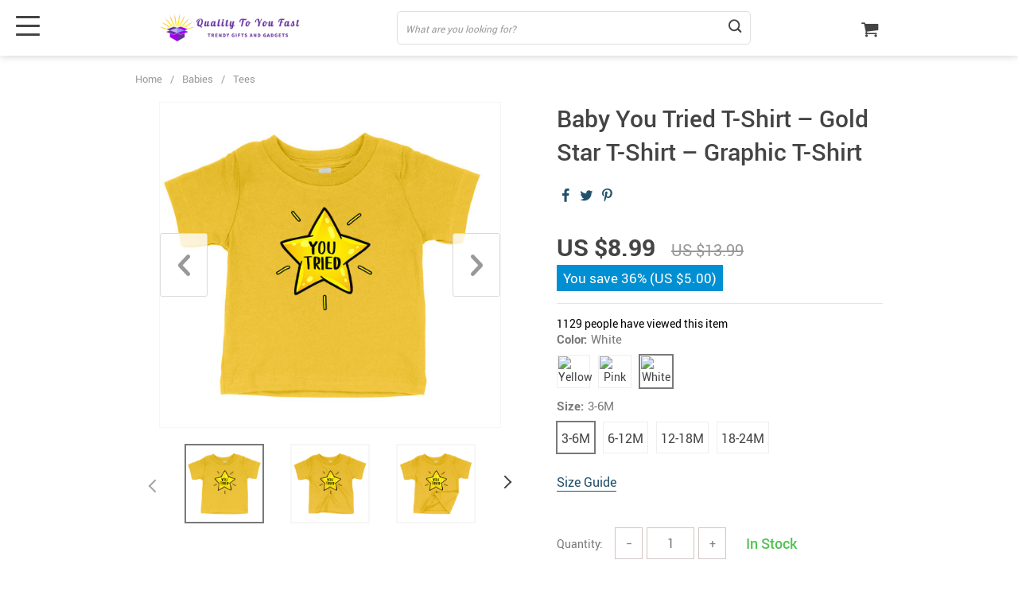

--- FILE ---
content_type: text/html; charset=UTF-8
request_url: https://qualitytoyoufast.com/baby-you-tried-t-shirt-gold-star-t-shirt-graphic-t-shirt/
body_size: 106549
content:
<!doctype html>
<html lang="en-US" class="no-js" xmlns="http://www.w3.org/1999/html">
<head>
    <link rel="shortcut icon" href="//qualitytoyoufast.com/wp-content/uploads/2021/11/Wordpress-Transparent.png"/>
    <meta charset="UTF-8">
    <meta name="viewport" content="width=device-width, initial-scale=1.0,minimum-scale=1.0, maximum-scale=1.0, user-scalable=no, shrink-to-fit=no, minimal-ui">
    <style>
    

    </style>            <meta property="og:image" content="https://qualitytoyoufast.com/wp-content/uploads/2022/10/16884-a79624.jpeg"/>
            <meta property="og:image:width" content="768" />
            <meta property="og:image:height" content="768" />
        <title>  Baby You Tried T-Shirt &#8211; Gold Star T-Shirt &#8211; Graphic T-Shirt</title><meta name='robots' content='max-image-preview:large' />
<link rel='preconnect' href='//i0.wp.com' />
<link rel='preconnect' href='//c0.wp.com' />
<link rel="alternate" type="application/rss+xml" title="Quality To You Fast &raquo; Baby You Tried T-Shirt &#8211; Gold Star T-Shirt &#8211; Graphic T-Shirt Comments Feed" href="https://qualitytoyoufast.com/baby-you-tried-t-shirt-gold-star-t-shirt-graphic-t-shirt/feed/" />
<link rel="alternate" title="oEmbed (JSON)" type="application/json+oembed" href="https://qualitytoyoufast.com/wp-json/oembed/1.0/embed?url=https%3A%2F%2Fqualitytoyoufast.com%2Fbaby-you-tried-t-shirt-gold-star-t-shirt-graphic-t-shirt%2F" />
<link rel="alternate" title="oEmbed (XML)" type="text/xml+oembed" href="https://qualitytoyoufast.com/wp-json/oembed/1.0/embed?url=https%3A%2F%2Fqualitytoyoufast.com%2Fbaby-you-tried-t-shirt-gold-star-t-shirt-graphic-t-shirt%2F&#038;format=xml" />
<style id='wp-img-auto-sizes-contain-inline-css' type='text/css'>
img:is([sizes=auto i],[sizes^="auto," i]){contain-intrinsic-size:3000px 1500px}
/*# sourceURL=wp-img-auto-sizes-contain-inline-css */
</style>
<link rel='stylesheet' id='jetpack_related-posts-css' href='https://c0.wp.com/p/jetpack/15.4/modules/related-posts/related-posts.css' type='text/css' media='all' />
<link rel='stylesheet' id='plp_single_css-css' href='//qualitytoyoufast.com/wp-content/plugins/adsbulkdiscounts/assets/css/single.css?ver=6.9' type='text/css' media='all' />
<link rel='stylesheet' id='vnc2_allstyle-css' href='https://qualitytoyoufast.com/wp-content/themes/el-greco/assets/css/allstyle.css?ver=1.7.4' type='text/css' media='all' />
<link rel='stylesheet' id='adstm-css' href='https://qualitytoyoufast.com/wp-content/themes/el-greco/style.css?ver=1.7.4' type='text/css' media='all' />
<link rel="https://api.w.org/" href="https://qualitytoyoufast.com/wp-json/" /><link rel="EditURI" type="application/rsd+xml" title="RSD" href="https://qualitytoyoufast.com/xmlrpc.php?rsd" />
<meta name="generator" content="WordPress 6.9" />
<link rel="canonical" href="https://qualitytoyoufast.com/baby-you-tried-t-shirt-gold-star-t-shirt-graphic-t-shirt/" />
<link rel='shortlink' href='https://qualitytoyoufast.com/?p=16884' />
	<style>img#wpstats{display:none}</style>
		    <style></style>
    <style rel="stylesheet">
:root{
    --main-menu-hover:#2eb6e9;
    --buttons-default:#444;
    --buttons-default-hover:#676767;
    --link-default:#22516c;
    --link-default-hover:#213957;
    --tp-cart-pay-btn-color:rgb(38, 191, 49);
    --tp-cart-pay-btn-color-hover:rgb(34, 164, 43);
    --tp-price-color:#444;
    --tp-discount-bg-color:#F53B3B;
    --tp-last-chance-color:#444;
    --tp-sale-badge-color:#008fd3;
    --tp-star-color:#FFBE72;
        --tp-404-bgr:url(images/404.jpg);
    --footer-background-color:#222;
    --footer-text-color:#eee;
    --footer-title-color:#b7b7b7;
    --footer-links-color:#eee;
    --footer-links-color-hover:#b7b7b7;
    --footer-copyright-color:#dadada;
    --tp-irecommend-color:#5698D5;
    --slider-home-fs-desk:60px;
    --slider-home-fs-mob:40px;
    --tp-home-buttons-color:#F53B3B;
    --tp-home-buttons-color-hover:#d0112b;
    --tp-home-buttons-text-color:#fff;
    --tp-home-buttons-text-color-hover:#fff;
    --tp-home-video-btn-color:#444;
    --tp-instock-color:#50c450;
    --tp-outofstock-color:#d93025;
    --tp-home-video-btn-color-hover:#444;
    --features-bgr-color:#f7f7f8;
    --features-title-color:#444444;
    --features-text-color:#444444;
    --tp-header-bgr:#fff;
    --tp-header-color:#444;
    --tp-header-color-hover:#676767;
    --tp-menu-bgr:#f5f5f5;
    --tp-menu-color:#444;
    --tp-menu-color-hover:#676767;
    --home-bgr-deals:#fff;
    --home-bgr-arrived:#EEF6F6;
    --home-bgr-trending:#fff;
    --home-bgr-featured:#fff;
    --single-bgr-recs:#f6f6f7;
}

.logo span,.mainhead.fixed_header .logo span,.fixed_header .logo span,.menu_hovered .mainhead .logo span {color: #333!important;}
</style>        <link rel="preload" href="https://qualitytoyoufast.com/wp-content/themes/el-greco/webfonts/Roboto-Regular-webfont.woff" as="font" type="font/woff" crossorigin>
        <link rel="preload" href="https://qualitytoyoufast.com/wp-content/themes/el-greco/webfonts/Roboto-Medium-webfont.woff" as="font" type="font/woff" crossorigin>
        <link rel="preload" href="https://qualitytoyoufast.com/wp-content/themes/el-greco/webfonts/Roboto-Bold-webfont.woff" as="font" type="font/woff" crossorigin>
    

    <script>
        ajaxurl = 'https://qualitytoyoufast.com/wp-admin/admin-ajax.php';
    </script>
    
<style id='global-styles-inline-css' type='text/css'>
:root{--wp--preset--aspect-ratio--square: 1;--wp--preset--aspect-ratio--4-3: 4/3;--wp--preset--aspect-ratio--3-4: 3/4;--wp--preset--aspect-ratio--3-2: 3/2;--wp--preset--aspect-ratio--2-3: 2/3;--wp--preset--aspect-ratio--16-9: 16/9;--wp--preset--aspect-ratio--9-16: 9/16;--wp--preset--color--black: #000000;--wp--preset--color--cyan-bluish-gray: #abb8c3;--wp--preset--color--white: #ffffff;--wp--preset--color--pale-pink: #f78da7;--wp--preset--color--vivid-red: #cf2e2e;--wp--preset--color--luminous-vivid-orange: #ff6900;--wp--preset--color--luminous-vivid-amber: #fcb900;--wp--preset--color--light-green-cyan: #7bdcb5;--wp--preset--color--vivid-green-cyan: #00d084;--wp--preset--color--pale-cyan-blue: #8ed1fc;--wp--preset--color--vivid-cyan-blue: #0693e3;--wp--preset--color--vivid-purple: #9b51e0;--wp--preset--gradient--vivid-cyan-blue-to-vivid-purple: linear-gradient(135deg,rgb(6,147,227) 0%,rgb(155,81,224) 100%);--wp--preset--gradient--light-green-cyan-to-vivid-green-cyan: linear-gradient(135deg,rgb(122,220,180) 0%,rgb(0,208,130) 100%);--wp--preset--gradient--luminous-vivid-amber-to-luminous-vivid-orange: linear-gradient(135deg,rgb(252,185,0) 0%,rgb(255,105,0) 100%);--wp--preset--gradient--luminous-vivid-orange-to-vivid-red: linear-gradient(135deg,rgb(255,105,0) 0%,rgb(207,46,46) 100%);--wp--preset--gradient--very-light-gray-to-cyan-bluish-gray: linear-gradient(135deg,rgb(238,238,238) 0%,rgb(169,184,195) 100%);--wp--preset--gradient--cool-to-warm-spectrum: linear-gradient(135deg,rgb(74,234,220) 0%,rgb(151,120,209) 20%,rgb(207,42,186) 40%,rgb(238,44,130) 60%,rgb(251,105,98) 80%,rgb(254,248,76) 100%);--wp--preset--gradient--blush-light-purple: linear-gradient(135deg,rgb(255,206,236) 0%,rgb(152,150,240) 100%);--wp--preset--gradient--blush-bordeaux: linear-gradient(135deg,rgb(254,205,165) 0%,rgb(254,45,45) 50%,rgb(107,0,62) 100%);--wp--preset--gradient--luminous-dusk: linear-gradient(135deg,rgb(255,203,112) 0%,rgb(199,81,192) 50%,rgb(65,88,208) 100%);--wp--preset--gradient--pale-ocean: linear-gradient(135deg,rgb(255,245,203) 0%,rgb(182,227,212) 50%,rgb(51,167,181) 100%);--wp--preset--gradient--electric-grass: linear-gradient(135deg,rgb(202,248,128) 0%,rgb(113,206,126) 100%);--wp--preset--gradient--midnight: linear-gradient(135deg,rgb(2,3,129) 0%,rgb(40,116,252) 100%);--wp--preset--font-size--small: 13px;--wp--preset--font-size--medium: 20px;--wp--preset--font-size--large: 36px;--wp--preset--font-size--x-large: 42px;--wp--preset--spacing--20: 0.44rem;--wp--preset--spacing--30: 0.67rem;--wp--preset--spacing--40: 1rem;--wp--preset--spacing--50: 1.5rem;--wp--preset--spacing--60: 2.25rem;--wp--preset--spacing--70: 3.38rem;--wp--preset--spacing--80: 5.06rem;--wp--preset--shadow--natural: 6px 6px 9px rgba(0, 0, 0, 0.2);--wp--preset--shadow--deep: 12px 12px 50px rgba(0, 0, 0, 0.4);--wp--preset--shadow--sharp: 6px 6px 0px rgba(0, 0, 0, 0.2);--wp--preset--shadow--outlined: 6px 6px 0px -3px rgb(255, 255, 255), 6px 6px rgb(0, 0, 0);--wp--preset--shadow--crisp: 6px 6px 0px rgb(0, 0, 0);}:where(.is-layout-flex){gap: 0.5em;}:where(.is-layout-grid){gap: 0.5em;}body .is-layout-flex{display: flex;}.is-layout-flex{flex-wrap: wrap;align-items: center;}.is-layout-flex > :is(*, div){margin: 0;}body .is-layout-grid{display: grid;}.is-layout-grid > :is(*, div){margin: 0;}:where(.wp-block-columns.is-layout-flex){gap: 2em;}:where(.wp-block-columns.is-layout-grid){gap: 2em;}:where(.wp-block-post-template.is-layout-flex){gap: 1.25em;}:where(.wp-block-post-template.is-layout-grid){gap: 1.25em;}.has-black-color{color: var(--wp--preset--color--black) !important;}.has-cyan-bluish-gray-color{color: var(--wp--preset--color--cyan-bluish-gray) !important;}.has-white-color{color: var(--wp--preset--color--white) !important;}.has-pale-pink-color{color: var(--wp--preset--color--pale-pink) !important;}.has-vivid-red-color{color: var(--wp--preset--color--vivid-red) !important;}.has-luminous-vivid-orange-color{color: var(--wp--preset--color--luminous-vivid-orange) !important;}.has-luminous-vivid-amber-color{color: var(--wp--preset--color--luminous-vivid-amber) !important;}.has-light-green-cyan-color{color: var(--wp--preset--color--light-green-cyan) !important;}.has-vivid-green-cyan-color{color: var(--wp--preset--color--vivid-green-cyan) !important;}.has-pale-cyan-blue-color{color: var(--wp--preset--color--pale-cyan-blue) !important;}.has-vivid-cyan-blue-color{color: var(--wp--preset--color--vivid-cyan-blue) !important;}.has-vivid-purple-color{color: var(--wp--preset--color--vivid-purple) !important;}.has-black-background-color{background-color: var(--wp--preset--color--black) !important;}.has-cyan-bluish-gray-background-color{background-color: var(--wp--preset--color--cyan-bluish-gray) !important;}.has-white-background-color{background-color: var(--wp--preset--color--white) !important;}.has-pale-pink-background-color{background-color: var(--wp--preset--color--pale-pink) !important;}.has-vivid-red-background-color{background-color: var(--wp--preset--color--vivid-red) !important;}.has-luminous-vivid-orange-background-color{background-color: var(--wp--preset--color--luminous-vivid-orange) !important;}.has-luminous-vivid-amber-background-color{background-color: var(--wp--preset--color--luminous-vivid-amber) !important;}.has-light-green-cyan-background-color{background-color: var(--wp--preset--color--light-green-cyan) !important;}.has-vivid-green-cyan-background-color{background-color: var(--wp--preset--color--vivid-green-cyan) !important;}.has-pale-cyan-blue-background-color{background-color: var(--wp--preset--color--pale-cyan-blue) !important;}.has-vivid-cyan-blue-background-color{background-color: var(--wp--preset--color--vivid-cyan-blue) !important;}.has-vivid-purple-background-color{background-color: var(--wp--preset--color--vivid-purple) !important;}.has-black-border-color{border-color: var(--wp--preset--color--black) !important;}.has-cyan-bluish-gray-border-color{border-color: var(--wp--preset--color--cyan-bluish-gray) !important;}.has-white-border-color{border-color: var(--wp--preset--color--white) !important;}.has-pale-pink-border-color{border-color: var(--wp--preset--color--pale-pink) !important;}.has-vivid-red-border-color{border-color: var(--wp--preset--color--vivid-red) !important;}.has-luminous-vivid-orange-border-color{border-color: var(--wp--preset--color--luminous-vivid-orange) !important;}.has-luminous-vivid-amber-border-color{border-color: var(--wp--preset--color--luminous-vivid-amber) !important;}.has-light-green-cyan-border-color{border-color: var(--wp--preset--color--light-green-cyan) !important;}.has-vivid-green-cyan-border-color{border-color: var(--wp--preset--color--vivid-green-cyan) !important;}.has-pale-cyan-blue-border-color{border-color: var(--wp--preset--color--pale-cyan-blue) !important;}.has-vivid-cyan-blue-border-color{border-color: var(--wp--preset--color--vivid-cyan-blue) !important;}.has-vivid-purple-border-color{border-color: var(--wp--preset--color--vivid-purple) !important;}.has-vivid-cyan-blue-to-vivid-purple-gradient-background{background: var(--wp--preset--gradient--vivid-cyan-blue-to-vivid-purple) !important;}.has-light-green-cyan-to-vivid-green-cyan-gradient-background{background: var(--wp--preset--gradient--light-green-cyan-to-vivid-green-cyan) !important;}.has-luminous-vivid-amber-to-luminous-vivid-orange-gradient-background{background: var(--wp--preset--gradient--luminous-vivid-amber-to-luminous-vivid-orange) !important;}.has-luminous-vivid-orange-to-vivid-red-gradient-background{background: var(--wp--preset--gradient--luminous-vivid-orange-to-vivid-red) !important;}.has-very-light-gray-to-cyan-bluish-gray-gradient-background{background: var(--wp--preset--gradient--very-light-gray-to-cyan-bluish-gray) !important;}.has-cool-to-warm-spectrum-gradient-background{background: var(--wp--preset--gradient--cool-to-warm-spectrum) !important;}.has-blush-light-purple-gradient-background{background: var(--wp--preset--gradient--blush-light-purple) !important;}.has-blush-bordeaux-gradient-background{background: var(--wp--preset--gradient--blush-bordeaux) !important;}.has-luminous-dusk-gradient-background{background: var(--wp--preset--gradient--luminous-dusk) !important;}.has-pale-ocean-gradient-background{background: var(--wp--preset--gradient--pale-ocean) !important;}.has-electric-grass-gradient-background{background: var(--wp--preset--gradient--electric-grass) !important;}.has-midnight-gradient-background{background: var(--wp--preset--gradient--midnight) !important;}.has-small-font-size{font-size: var(--wp--preset--font-size--small) !important;}.has-medium-font-size{font-size: var(--wp--preset--font-size--medium) !important;}.has-large-font-size{font-size: var(--wp--preset--font-size--large) !important;}.has-x-large-font-size{font-size: var(--wp--preset--font-size--x-large) !important;}
/*# sourceURL=global-styles-inline-css */
</style>
<link rel='stylesheet' id='adstm-customization-css' href='//qualitytoyoufast.com/wp-content/themes/el-greco/adstm/customization/style.css?ver=4.7' type='text/css' media='all' />
<link rel='stylesheet' id='classic-theme-styles-css' href='https://c0.wp.com/c/6.9/wp-includes/css/classic-themes.min.css' type='text/css' media='all' />
<link rel='stylesheet' id='adsbundle_front-css' href='https://qualitytoyoufast.com/wp-content/plugins/adsbundle/assets/css/adsbundle_front.css?ver=1.1.34' type='text/css' media='all' />
<link rel='stylesheet' id='recentsale-fonts-css' href='https://qualitytoyoufast.com/wp-content/plugins/adsrecentsales/assets_new/css/fonts.css?ver=0.5.17' type='text/css' media='all' />
<link rel='stylesheet' id='front-adspop-recentSales-css' href='https://qualitytoyoufast.com/wp-content/plugins/adsrecentsales/assets/css/frontRecentModalScript.css?ver=0.5.17' type='text/css' media='all' />
<link rel='stylesheet' id='slick_theme_upsell-css' href='https://qualitytoyoufast.com/wp-content/plugins/adsupsell/assets/css/slick/slick-theme.css?ver=0.3.17' type='text/css' media='all' />
<link rel='stylesheet' id='slick_css_upsell-css' href='https://qualitytoyoufast.com/wp-content/plugins/adsupsell/assets/css/slick/slick.css?ver=0.3.17' type='text/css' media='all' />
<link rel='stylesheet' id='front-adsupsell-style-all-css' href='//qualitytoyoufast.com/wp-content/plugins/adsupsell/assets/css/themes/andy/upsell-style.css?ver=0.3.17' type='text/css' media='all' />
<link rel='stylesheet' id='adsurgency_style-css' href='https://qualitytoyoufast.com/wp-content/plugins/adsurgency/assets/css/urgency_icons.css?ver=1.2.8' type='text/css' media='all' />
<link rel='stylesheet' id='sellvia_front_product_css-css' href='//qualitytoyoufast.com/wp-content/plugins/sellvia/assets/css/front/product.min.css?ver=0.6.12' type='text/css' media='all' />
<link rel='stylesheet' id='tthg_style-css' href='https://qualitytoyoufast.com/wp-content/plugins/productslideshow/css/ttgallery_single.min.css?ver=6.9' type='text/css' media='all' />
<link rel='stylesheet' id='front-flag-css' href='//qualitytoyoufast.com/wp-content/plugins/alids/assets/front/css/flags.css?ver=1.9.2.7' type='text/css' media='all' />
<link rel='stylesheet' id='front-cart-css' href='//qualitytoyoufast.com/wp-content/plugins/alids/assets/front/css/shopping_cart.css?ver=1.9.2.7' type='text/css' media='all' />
<link rel='stylesheet' id='search-product-css' href='//qualitytoyoufast.com/wp-content/plugins/alids/assets/front/css/search-product.css?ver=1.9.2.7' type='text/css' media='all' />
<link rel='stylesheet' id='smart_paypal-css' href='//qualitytoyoufast.com/wp-content/plugins/alids/assets/front/css/smart_paypal.min.css?ver=1.9.2.7' type='text/css' media='all' />
</head>
<body class="wp-singular product-template-default single single-product postid-16884 wp-theme-el-greco wp-child-theme-el-greco-child flash js-items-lazy-load underlay single_underlay only_more mob_2_per_row non_add_btn_sticky header1 js-show-pre-selected-variation " >
<div class="header">
    <div class="header_cont">
        <div class="container">
            <div class="header_flex">
                <div class="logo">
                    <a href="https://qualitytoyoufast.com"><img src="//qualitytoyoufast.com/wp-content/uploads/2021/11/logo.png" alt=""/></a>
                </div>
                <div class="search_form">
                    <form action="https://qualitytoyoufast.com">
                        <div class="search_plate">
                            <div class="search_cont">
                                <input class="js-autocomplete-search" autocomplete="off" name="s"
                                       type="text" value="" placeholder="What are you looking for?" />
                                <span class="search_cross">×</span>
                                <span class="search_submit"><i class="icon-scope"></i></span>
                            </div>
                        </div>
                    </form>
                </div>

                <div class="upheader">

                        <div class="cart">
        <a class="img_link carticons" href="https://qualitytoyoufast.com/cart">
            <i class="icon-basket"></i>
            <span style="display:none" class="count_item" data-cart="quantity"></span>
        </a>
    </div>
    
	                </div>
                <div class="fixed_burger">
                    <i></i>
                    <i></i>
                    <i></i>
                </div>
            </div>
        </div>

        <div class="mainmenu_cont">
            <div class="container">
                <div class="mainmenu" data-more="More" data-home="https://qualitytoyoufast.com">
                    <ul><li id="menu-item-19653" class="menu-item menu-item-type-taxonomy menu-item-object-product_cat menu-item-has-children menu-item-19653"><a href="https://qualitytoyoufast.com/apparel/">Apparel</a><ul>	<li id="menu-item-19655" class="menu-item menu-item-type-taxonomy menu-item-object-product_cat menu-item-19655"><a href="https://qualitytoyoufast.com/adult-sweatshirts/">Adult Sweatshirts</a></li>	<li id="menu-item-19654" class="menu-item menu-item-type-taxonomy menu-item-object-product_cat menu-item-19654"><a href="https://qualitytoyoufast.com/adult-hoodies/">Adult Hoodies</a></li>	<li id="menu-item-19660" class="menu-item menu-item-type-taxonomy menu-item-object-product_cat menu-item-19660"><a href="https://qualitytoyoufast.com/adult-tees/">Adult Tees</a></li>	<li id="menu-item-19657" class="menu-item menu-item-type-taxonomy menu-item-object-product_cat menu-item-19657"><a href="https://qualitytoyoufast.com/cropped-sweatshirts-and-tees/">Cropped Sweatshirts and Tees</a></li>	<li id="menu-item-19656" class="menu-item menu-item-type-taxonomy menu-item-object-product_cat menu-item-19656"><a href="https://qualitytoyoufast.com/adult-tank-top/">Adult Tank Tops</a></li>	<li id="menu-item-23556" class="menu-item menu-item-type-taxonomy menu-item-object-product_cat menu-item-23556"><a href="https://qualitytoyoufast.com/ladies-denim-jackets/">Ladies Denim Jackets</a></li>	<li id="menu-item-23557" class="menu-item menu-item-type-taxonomy menu-item-object-product_cat menu-item-23557"><a href="https://qualitytoyoufast.com/men-denim-jackets/">Mens Denim Jackets</a></li>	<li id="menu-item-21472" class="menu-item menu-item-type-taxonomy menu-item-object-product_cat menu-item-21472"><a href="https://qualitytoyoufast.com/bucket-hats/">Bucket Hats</a></li>	<li id="menu-item-19659" class="menu-item menu-item-type-taxonomy menu-item-object-product_cat menu-item-19659"><a href="https://qualitytoyoufast.com/holiday-theme/">Holiday Theme</a></li></ul></li><li id="menu-item-14079" class="menu-item menu-item-type-taxonomy menu-item-object-product_cat menu-item-14079"><a href="https://qualitytoyoufast.com/best-sellers/">Best Sellers</a></li><li id="menu-item-14090" class="menu-item menu-item-type-taxonomy menu-item-object-product_cat menu-item-has-children menu-item-14090"><a href="https://qualitytoyoufast.com/pets/">Pets</a><ul>	<li id="menu-item-23558" class="menu-item menu-item-type-taxonomy menu-item-object-product_cat menu-item-23558"><a href="https://qualitytoyoufast.com/apparel-and-accessories/">Apparel &amp; Accessories</a></li>	<li id="menu-item-23559" class="menu-item menu-item-type-taxonomy menu-item-object-product_cat menu-item-23559"><a href="https://qualitytoyoufast.com/beds-mats-and-houses/">Beds, Mats &amp; Houses</a></li>	<li id="menu-item-23560" class="menu-item menu-item-type-taxonomy menu-item-object-product_cat menu-item-23560"><a href="https://qualitytoyoufast.com/carriers-and-travel/">Carriers &amp; Travel</a></li>	<li id="menu-item-23561" class="menu-item menu-item-type-taxonomy menu-item-object-product_cat menu-item-23561"><a href="https://qualitytoyoufast.com/feeding-and-watering-supplies/">Feeding &amp; Watering Supplies</a></li>	<li id="menu-item-23562" class="menu-item menu-item-type-taxonomy menu-item-object-product_cat menu-item-23562"><a href="https://qualitytoyoufast.com/grooming/">Grooming</a></li>	<li id="menu-item-23563" class="menu-item menu-item-type-taxonomy menu-item-object-product_cat menu-item-23563"><a href="https://qualitytoyoufast.com/pet-walking/">Pet Walking</a></li>	<li id="menu-item-23586" class="menu-item menu-item-type-taxonomy menu-item-object-product_cat menu-item-23586"><a href="https://qualitytoyoufast.com/toys-pets/">Toys</a></li></ul></li><li id="menu-item-14094" class="menu-item menu-item-type-taxonomy menu-item-object-product_cat menu-item-has-children menu-item-14094"><a href="https://qualitytoyoufast.com/travel-outdoor/">Travel &amp; Outdoor</a><ul>	<li id="menu-item-23581" class="menu-item menu-item-type-taxonomy menu-item-object-product_cat menu-item-23581"><a href="https://qualitytoyoufast.com/bags-accessories/">Bags &amp; Accessories</a></li>	<li id="menu-item-14080" class="menu-item menu-item-type-taxonomy menu-item-object-product_cat menu-item-14080"><a href="https://qualitytoyoufast.com/camping-hiking/">Camping &amp; Hiking</a></li>	<li id="menu-item-23582" class="menu-item menu-item-type-taxonomy menu-item-object-product_cat menu-item-23582"><a href="https://qualitytoyoufast.com/safety-survival/">Safety &amp; Survival</a></li></ul></li><li id="menu-item-14081" class="menu-item menu-item-type-taxonomy menu-item-object-product_cat menu-item-has-children menu-item-14081"><a href="https://qualitytoyoufast.com/car-accessories/">Car Accessories</a><ul>	<li id="menu-item-23565" class="menu-item menu-item-type-taxonomy menu-item-object-product_cat menu-item-23565"><a href="https://qualitytoyoufast.com/car-electronics/">Car Electronics</a></li>	<li id="menu-item-23566" class="menu-item menu-item-type-taxonomy menu-item-object-product_cat menu-item-23566"><a href="https://qualitytoyoufast.com/car-safety/">Car Safety</a></li>	<li id="menu-item-23567" class="menu-item menu-item-type-taxonomy menu-item-object-product_cat menu-item-23567"><a href="https://qualitytoyoufast.com/driving-comfort/">Driving Comfort</a></li>	<li id="menu-item-23568" class="menu-item menu-item-type-taxonomy menu-item-object-product_cat menu-item-23568"><a href="https://qualitytoyoufast.com/interior-accessories/">Car Interior Accessories</a></li>	<li id="menu-item-23588" class="menu-item menu-item-type-taxonomy menu-item-object-product_cat menu-item-23588"><a href="https://qualitytoyoufast.com/travel-and-roadway-products/">Travel &amp; Roadway Products</a></li>	<li id="menu-item-23589" class="menu-item menu-item-type-taxonomy menu-item-object-product_cat menu-item-23589"><a href="https://qualitytoyoufast.com/wash-and-maintenance/">Car Wash &#038; Maintenance</a></li></ul></li><li id="menu-item-14082" class="menu-item menu-item-type-taxonomy menu-item-object-product_cat menu-item-has-children menu-item-14082"><a href="https://qualitytoyoufast.com/consumer-electronics/">Consumer Electronics</a><ul>	<li id="menu-item-14091" class="menu-item menu-item-type-taxonomy menu-item-object-product_cat menu-item-14091"><a href="https://qualitytoyoufast.com/phone-accessories/">Phone Accessories</a></li>	<li id="menu-item-14084" class="menu-item menu-item-type-taxonomy menu-item-object-product_cat menu-item-14084"><a href="https://qualitytoyoufast.com/gadgets/">Gadgets</a></li></ul></li><li id="menu-item-14088" class="menu-item menu-item-type-taxonomy menu-item-object-product_cat menu-item-has-children menu-item-14088"><a href="https://qualitytoyoufast.com/kids/">Kids</a><ul>	<li id="menu-item-19641" class="menu-item menu-item-type-taxonomy menu-item-object-product_cat menu-item-19641"><a href="https://qualitytoyoufast.com/kids-clothing/">Kids&#8217; T-Shirts</a></li>	<li id="menu-item-19644" class="menu-item menu-item-type-taxonomy menu-item-object-product_cat menu-item-19644"><a href="https://qualitytoyoufast.com/t-shirts/">Kids T-Shirts</a></li>	<li id="menu-item-23574" class="menu-item menu-item-type-taxonomy menu-item-object-product_cat menu-item-23574"><a href="https://qualitytoyoufast.com/hoodies-kids-clothing/">Kids Hoodies</a></li>	<li id="menu-item-19645" class="menu-item menu-item-type-taxonomy menu-item-object-product_cat menu-item-19645"><a href="https://qualitytoyoufast.com/tanks/">Kids Tanks</a></li>	<li id="menu-item-14093" class="menu-item menu-item-type-taxonomy menu-item-object-product_cat menu-item-14093"><a href="https://qualitytoyoufast.com/toys/">Toys</a></li>	<li id="menu-item-19643" class="menu-item menu-item-type-taxonomy menu-item-object-product_cat menu-item-19643"><a href="https://qualitytoyoufast.com/puzzles/">Puzzles</a></li></ul></li><li id="menu-item-15265" class="menu-item menu-item-type-taxonomy menu-item-object-product_cat current-product-ancestor current-menu-parent current-product-parent menu-item-has-children menu-item-15265"><a href="https://qualitytoyoufast.com/babies/">Babies</a><ul>	<li id="menu-item-23575" class="menu-item menu-item-type-taxonomy menu-item-object-product_cat menu-item-23575"><a href="https://qualitytoyoufast.com/accessories/">Accessories</a></li>	<li id="menu-item-23576" class="menu-item menu-item-type-taxonomy menu-item-object-product_cat menu-item-has-children menu-item-23576"><a href="https://qualitytoyoufast.com/apparel-babies/">Apparel</a><ul>		<li id="menu-item-23678" class="menu-item menu-item-type-taxonomy menu-item-object-product_cat menu-item-23678"><a href="https://qualitytoyoufast.com/babies-2/">Onesies</a></li>		<li id="menu-item-23693" class="menu-item menu-item-type-taxonomy menu-item-object-product_cat current-product-ancestor current-menu-parent current-product-parent menu-item-23693"><a href="https://qualitytoyoufast.com/babies-3/">Tees</a></li></ul></li>	<li id="menu-item-23577" class="menu-item menu-item-type-taxonomy menu-item-object-product_cat menu-item-23577"><a href="https://qualitytoyoufast.com/baby-feeding-babies/">Baby Feeding</a></li>	<li id="menu-item-23579" class="menu-item menu-item-type-taxonomy menu-item-object-product_cat menu-item-23579"><a href="https://qualitytoyoufast.com/car-and-travel-accessories/">Car &amp; Travel Accessories</a></li>	<li id="menu-item-23580" class="menu-item menu-item-type-taxonomy menu-item-object-product_cat menu-item-23580"><a href="https://qualitytoyoufast.com/nursery-and-bath/">Nursery &amp; Bath</a></li>	<li id="menu-item-23587" class="menu-item menu-item-type-taxonomy menu-item-object-product_cat menu-item-23587"><a href="https://qualitytoyoufast.com/toys-babies/">Baby Toys</a></li></ul></li></ul>                </div>
            </div>
        </div>
        <div class="mainmenu_adap_cont" data-all="All">
            <div class="to_search">
                <i class="icon-scope"></i> <span>Search</span>
            </div>
            <div class="mainmenu_adap"></div>
            <span class="back_menu_level"></span>
            <span class="close_adap_menu ani_cross"></span>
            <div class="adap_menu_footer"></div>
        </div>
    </div>
</div>
<div id="sidebar">
    <div class="sidebar-wrapper" id="sidebar-wrapper" data-see="See All" data-shop="Shop">
        <div class="adap_menu_header"></div>
        <div class="sidebar-close">×</div>
    </div>
</div>


<script type="application/ld+json">
    {"@context":"https:\/\/schema.org\/","@type":"Organization","name":"qualitytoyoufast.com","url":"qualitytoyoufast.com","logo":"\"\/\/qualitytoyoufast.com\/wp-content\/uploads\/2021\/11\/logo.png\"","contactPoint":{"@type":"ContactPoint","contactType":"customer support","email":"support@qualitytoyoufast.com","url":"qualitytoyoufast.com"},"sameAs":["https:\/\/www.facebook.com\/Quality-To-You-Fast-107028775264221","https:\/\/www.instagram.com\/quality2ufast\/","https:\/\/twitter.com\/Quality2UFast","https:\/\/www.pinterest.com\/qualityforyoufast"]}</script>

<script type="application/ld+json">
    {"@context":"https:\/\/schema.org\/","@type":"WebSite","url":"qualitytoyoufast.com","potentialAction":{"@type":"SearchAction","target":"qualitytoyoufast.com\/?s={s}","query-input":"required name=s"}}</script>

<script type="application/ld+json">
    {"@context":"https:\/\/schema.org\/","@type":"Product","name":"Baby You Tried T-Shirt &#8211; Gold Star T-Shirt &#8211; Graphic T-Shirt","image":"https:\/\/qualitytoyoufast.com\/wp-content\/uploads\/2022\/10\/16884-a79624.jpeg","description":"Browse our wide selection of various goods with free shipping worldwide.","sku":"3:1;2:1","category":"Babies","mpn":"16884","brand":{"@type":"Organization","name":"qualitytoyoufast.com"},"offers":[{"@type":"Offer","url":"https:\/\/qualitytoyoufast.com\/baby-you-tried-t-shirt-gold-star-t-shirt-graphic-t-shirt\/?sku=3:1;2:1","priceCurrency":"USD","price":"25.99","priceValidUntil":"2026-02-16","name":"Baby You Tried T-Shirt &#8211; Gold Star T-Shirt &#8211; Graphic T-Shirt","availability":"https:\/\/schema.org\/InStock","itemCondition":"https:\/\/schema.org\/NewCondition"},{"@type":"Offer","url":"https:\/\/qualitytoyoufast.com\/baby-you-tried-t-shirt-gold-star-t-shirt-graphic-t-shirt\/?sku=3:1;2:2","priceCurrency":"USD","price":"25.99","priceValidUntil":"2026-02-16","name":"Baby You Tried T-Shirt &#8211; Gold Star T-Shirt &#8211; Graphic T-Shirt","availability":"https:\/\/schema.org\/InStock","itemCondition":"https:\/\/schema.org\/NewCondition"},{"@type":"Offer","url":"https:\/\/qualitytoyoufast.com\/baby-you-tried-t-shirt-gold-star-t-shirt-graphic-t-shirt\/?sku=3:1;2:3","priceCurrency":"USD","price":"25.99","priceValidUntil":"2026-02-16","name":"Baby You Tried T-Shirt &#8211; Gold Star T-Shirt &#8211; Graphic T-Shirt","availability":"https:\/\/schema.org\/InStock","itemCondition":"https:\/\/schema.org\/NewCondition"},{"@type":"Offer","url":"https:\/\/qualitytoyoufast.com\/baby-you-tried-t-shirt-gold-star-t-shirt-graphic-t-shirt\/?sku=3:1;2:4","priceCurrency":"USD","price":"25.99","priceValidUntil":"2026-02-16","name":"Baby You Tried T-Shirt &#8211; Gold Star T-Shirt &#8211; Graphic T-Shirt","availability":"https:\/\/schema.org\/InStock","itemCondition":"https:\/\/schema.org\/NewCondition"},{"@type":"Offer","url":"https:\/\/qualitytoyoufast.com\/baby-you-tried-t-shirt-gold-star-t-shirt-graphic-t-shirt\/?sku=3:2;2:1","priceCurrency":"USD","price":"25.99","priceValidUntil":"2026-02-16","name":"Baby You Tried T-Shirt &#8211; Gold Star T-Shirt &#8211; Graphic T-Shirt","availability":"https:\/\/schema.org\/InStock","itemCondition":"https:\/\/schema.org\/NewCondition"},{"@type":"Offer","url":"https:\/\/qualitytoyoufast.com\/baby-you-tried-t-shirt-gold-star-t-shirt-graphic-t-shirt\/?sku=3:2;2:2","priceCurrency":"USD","price":"25.99","priceValidUntil":"2026-02-16","name":"Baby You Tried T-Shirt &#8211; Gold Star T-Shirt &#8211; Graphic T-Shirt","availability":"https:\/\/schema.org\/InStock","itemCondition":"https:\/\/schema.org\/NewCondition"},{"@type":"Offer","url":"https:\/\/qualitytoyoufast.com\/baby-you-tried-t-shirt-gold-star-t-shirt-graphic-t-shirt\/?sku=3:2;2:3","priceCurrency":"USD","price":"25.99","priceValidUntil":"2026-02-16","name":"Baby You Tried T-Shirt &#8211; Gold Star T-Shirt &#8211; Graphic T-Shirt","availability":"https:\/\/schema.org\/InStock","itemCondition":"https:\/\/schema.org\/NewCondition"},{"@type":"Offer","url":"https:\/\/qualitytoyoufast.com\/baby-you-tried-t-shirt-gold-star-t-shirt-graphic-t-shirt\/?sku=3:2;2:4","priceCurrency":"USD","price":"25.99","priceValidUntil":"2026-02-16","name":"Baby You Tried T-Shirt &#8211; Gold Star T-Shirt &#8211; Graphic T-Shirt","availability":"https:\/\/schema.org\/InStock","itemCondition":"https:\/\/schema.org\/NewCondition"},{"@type":"Offer","url":"https:\/\/qualitytoyoufast.com\/baby-you-tried-t-shirt-gold-star-t-shirt-graphic-t-shirt\/?sku=3:4;2:1","priceCurrency":"USD","price":"8.99","priceValidUntil":"2026-02-16","name":"Baby You Tried T-Shirt &#8211; Gold Star T-Shirt &#8211; Graphic T-Shirt","availability":"https:\/\/schema.org\/InStock","itemCondition":"https:\/\/schema.org\/NewCondition"},{"@type":"Offer","url":"https:\/\/qualitytoyoufast.com\/baby-you-tried-t-shirt-gold-star-t-shirt-graphic-t-shirt\/?sku=3:4;2:2","priceCurrency":"USD","price":"8.99","priceValidUntil":"2026-02-16","name":"Baby You Tried T-Shirt &#8211; Gold Star T-Shirt &#8211; Graphic T-Shirt","availability":"https:\/\/schema.org\/InStock","itemCondition":"https:\/\/schema.org\/NewCondition"},{"@type":"Offer","url":"https:\/\/qualitytoyoufast.com\/baby-you-tried-t-shirt-gold-star-t-shirt-graphic-t-shirt\/?sku=3:4;2:3","priceCurrency":"USD","price":"8.99","priceValidUntil":"2026-02-16","name":"Baby You Tried T-Shirt &#8211; Gold Star T-Shirt &#8211; Graphic T-Shirt","availability":"https:\/\/schema.org\/InStock","itemCondition":"https:\/\/schema.org\/NewCondition"},{"@type":"Offer","url":"https:\/\/qualitytoyoufast.com\/baby-you-tried-t-shirt-gold-star-t-shirt-graphic-t-shirt\/?sku=3:4;2:4","priceCurrency":"USD","price":"8.99","priceValidUntil":"2026-02-16","name":"Baby You Tried T-Shirt &#8211; Gold Star T-Shirt &#8211; Graphic T-Shirt","availability":"https:\/\/schema.org\/InStock","itemCondition":"https:\/\/schema.org\/NewCondition"}]}</script>

<script type="application/ld+json">
    {"@context":"https:\/\/schema.org\/","@type":"CreativeWork","keywords":"Baby You Tried T-Shirt - Gold Star T-Shirt - Graphic T-Shirt, buy Baby You Tried T-Shirt - Gold Star T-Shirt - Graphic T-Shirt, Baby, You, Tried, T-Shirt, -, Gold, Star, T-Shirt, -, Graphic, T-Shirt"}</script>

    <div class="single">
        <div class="container">
            <div class="breadcrumbs">
                <div class="pr-breadcrumbs" ><a href="https://qualitytoyoufast.com/">Home</a><span class="bread_sep">/</span><span><a  href="https://qualitytoyoufast.com/babies/">Babies</a></span><span class="bread_sep">/</span><span><a  href="https://qualitytoyoufast.com/babies-3/">Tees</a></span></div><!-- .breadcrumbs -->
    <script type="application/ld+json">
        {"@context":"https:\/\/schema.org\/","@type":"BreadcrumbList","itemListElement":[{"@type":"ListItem","item":{"@id":"https:\/\/qualitytoyoufast.com\/","name":"Home"},"position":1},{"@type":"ListItem","item":{"@id":"https:\/\/qualitytoyoufast.com\/babies\/","name":"Babies"},"position":2},{"@type":"ListItem","item":{"@id":"https:\/\/qualitytoyoufast.com\/babies-3\/","name":"Tees"},"position":3},{"@type":"ListItem","item":{"@id":"\/baby-you-tried-t-shirt-gold-star-t-shirt-graphic-t-shirt\/","name":"Baby You Tried T-Shirt &#8211; Gold Star T-Shirt &#8211; Graphic T-Shirt"},"position":4}]}    </script>             </div>
            <div class="single_split"  data-id="16884" data-mediaimg="https://qualitytoyoufast.com/wp-content/uploads/2022/10/16884-a79624.jpeg">
                <div class="single_splitL">
                    
    <div class="single_slide_cont single_slide_cont_hor ">
        <div class="single_slide">
            <div class="item_slider" data-video="first">
                <div class="item"><div class="itembgr" data-img="https://qualitytoyoufast.com/wp-content/uploads/2022/10/16884-a79624.jpeg"  data-zoom-image="https://qualitytoyoufast.com/wp-content/uploads/2022/10/16884-a79624.jpeg"><img data-lazy="https://qualitytoyoufast.com/wp-content/uploads/2022/10/16884-a79624.jpeg" alt="" title="16884-a79624.jpeg"/></div></div><div class="item"><div class="itembgr" data-img="https://qualitytoyoufast.com/wp-content/uploads/2022/10/16884-376535.jpeg"  data-zoom-image="https://qualitytoyoufast.com/wp-content/uploads/2022/10/16884-376535.jpeg"><img data-lazy="https://qualitytoyoufast.com/wp-content/uploads/2022/10/16884-376535.jpeg" alt="" title="16884-376535.jpeg"/></div></div><div class="item"><div class="itembgr" data-img="https://qualitytoyoufast.com/wp-content/uploads/2022/10/16884-b05193.jpeg"  data-zoom-image="https://qualitytoyoufast.com/wp-content/uploads/2022/10/16884-b05193.jpeg"><img data-lazy="https://qualitytoyoufast.com/wp-content/uploads/2022/10/16884-b05193.jpeg" alt="" title="16884-b05193.jpeg"/></div></div><div class="item"><div class="itembgr" data-img="https://qualitytoyoufast.com/wp-content/uploads/2022/10/16884-307847.jpg"  data-zoom-image="https://qualitytoyoufast.com/wp-content/uploads/2022/10/16884-307847.jpg"><img data-lazy="https://qualitytoyoufast.com/wp-content/uploads/2022/10/16884-307847.jpg" alt="" title="16884-307847.jpg"/></div></div>            </div>
        </div>
        <div class="single_showroom">
                        <img style="display:none;" class="makezoom" data-lazy="https://qualitytoyoufast.com/wp-content/uploads/2022/10/16884-a79624-640x640.jpeg" data-zoom-image="https://qualitytoyoufast.com/wp-content/uploads/2022/10/16884-a79624.jpeg" alt=""/>
            <div class="slider-next"></div>
            <div class="slider-prev"></div>
            <div class="play_video_showroom"></div>
        </div>
    </div>
	                </div>
                <div class="single_splitR">
                    <form id="form_singleProduct" action=""  method="POST" class="cart-form"><input type="hidden" name="post_id" value="16884"><input type="hidden" name="currency" value="USD"><input type="hidden" name="_price" value="25.99"><input type="hidden" name="_price_nc" value="25.99"><input type="hidden" name="_save" value=""><input type="hidden" name="_save_nc" value=""><input type="hidden" name="stock" value="2656"><input type="hidden" name="savePercent" value=""><input type="hidden" name="_salePrice" value="25.99"><input type="hidden" name="_salePrice_nc" value="25.99"><input type="hidden" name="price" value="US $25.99"><input type="hidden" name="salePrice" value="US $25.99"><input type="hidden" name="save" value=""><input type="hidden" name="currency_shipping" value="USD"><input type="hidden" name="variation_default" value="lowest_price">                    
    <div class="item_adap_slider">
        <div class="item_adap_slider_cont">
            <div class="item"><div class="itembgr"><img  src="https://qualitytoyoufast.com/wp-content/uploads/2022/10/16884-a79624-640x640.jpeg" alt=""/></div></div><div class="item"><div class="itembgr"><img  data-lazy="https://qualitytoyoufast.com/wp-content/uploads/2022/10/16884-376535-640x640.jpeg" alt=""/></div></div><div class="item"><div class="itembgr"><img  data-lazy="https://qualitytoyoufast.com/wp-content/uploads/2022/10/16884-b05193-640x640.jpeg" alt=""/></div></div><div class="item"><div class="itembgr"><img  data-lazy="https://qualitytoyoufast.com/wp-content/uploads/2022/10/16884-307847-640x640.jpg" alt=""/></div></div>        </div>
            </div>
                        <h1 class="h4" itemprop="name">Baby You Tried T-Shirt &#8211; Gold Star T-Shirt &#8211; Graphic T-Shirt</h1>
                    <div class="rate_flex">
                                                        <div class="single-socs">
                                    <div class="sharePopup"><div class="share-btn socs whitesocs"></div></div>
                                </div>
                                                </div>
                    <div class="meta">
                        <div class="price_save_flex">
                            <div class="priceflex">
                                <div class="newprice" data-productPriceBox="salePrice">
                                    <span data-singleProduct="savePrice" class="price color-orange color-custom cz_price_text_color"></span>
                                </div>
                                <div class="oldprice" data-singleProductBox="price">
                                    <span data-singleProduct="price"></span>
                                </div>
                            </div>
                                                            <div class="yousave_block" data-singleProductBox="savePercent" style="display:none;">
                                    You save                                    <span data-singleproduct="savePercent"></span> (<span data-singleproduct="save"></span>)
                                </div>
                                                    </div>
                        <div style="display:none;">
                            <div class="single-shipping-select single-shipping-one">
                        <span class="single-shipping_title">
                            <span class="name">Shipping Time:</span> 
                        </span>
                        <span class="single-shipping_value">
                            <span class="name">Shipping cost:</span> 
                        </span>
                        <span data-singleproduct="single-shipping_value" style="display: none"></span>
				        <input
				            data-singleproduct="single-shipping"
				            data-template="{{price}} Free"
				            type="hidden"
				            name="shipping"
				            value="free"
				            data-info=""
				            data-cost_nc="0.00">
                    </div>                        </div>
                        <style type="text/css">
    .theme-elgrecowoo .social_proof_wrapper{
        margin-top: 20px;
    }
    .social_proof_wrapper{
        overflow: hidden;
        width: 100%;
    }
    .social_proof_wrapper .adsurgency_social_proof_list {
        margin: 0;
        padding: 0;
        list-style-type: none;
        text-align: left;
    }
    .social_proof_wrapper .adsurgency_social_proof_list li {
        margin: 0px;
        padding: 0px;
    }
    .rubens .social_proof_wrapper .adsurgency_social_proof_list {
        text-align: center;
    }
</style>
<div class="social_proof_wrapper">
    <ul class="adsurgency_social_proof_list">
            <li class="social_proof_view" style="color: #000000;"><span class="urgency_icon urgency_icon_eye"></span><span style="color: #000000">1129</span> people have viewed this item</li>
    </ul>
</div>
                        <div class="sku-listing js-empty-sku-view scroll_x_sku" data-select="Please select">
                            <script type="text/javascript">
			window.skuAttr = {"3:1;2:1":{"quantity":26,"price":"US $25.99","isActivity":1,"salePrice":"US $25.99","_price_nc":"25.99","_salePrice_nc":"25.99","discount":0,"save":"US $0.00","_save_nc":0,"_price":"25.99","_salePrice":"25.99"},"3:1;2:2":{"quantity":15,"price":"US $25.99","isActivity":1,"salePrice":"US $25.99","_price_nc":"25.99","_salePrice_nc":"25.99","discount":0,"save":"US $0.00","_save_nc":0,"_price":"25.99","_salePrice":"25.99"},"3:1;2:3":{"quantity":16,"price":"US $25.99","isActivity":1,"salePrice":"US $25.99","_price_nc":"25.99","_salePrice_nc":"25.99","discount":0,"save":"US $0.00","_save_nc":0,"_price":"25.99","_salePrice":"25.99"},"3:1;2:4":{"quantity":17,"price":"US $25.99","isActivity":1,"salePrice":"US $25.99","_price_nc":"25.99","_salePrice_nc":"25.99","discount":0,"save":"US $0.00","_save_nc":0,"_price":"25.99","_salePrice":"25.99"},"3:2;2:1":{"quantity":6,"price":"US $25.99","isActivity":1,"salePrice":"US $25.99","_price_nc":"25.99","_salePrice_nc":"25.99","discount":0,"save":"US $0.00","_save_nc":0,"_price":"25.99","_salePrice":"25.99"},"3:2;2:2":{"quantity":9,"price":"US $25.99","isActivity":1,"salePrice":"US $25.99","_price_nc":"25.99","_salePrice_nc":"25.99","discount":0,"save":"US $0.00","_save_nc":0,"_price":"25.99","_salePrice":"25.99"},"3:2;2:3":{"quantity":30,"price":"US $25.99","isActivity":1,"salePrice":"US $25.99","_price_nc":"25.99","_salePrice_nc":"25.99","discount":0,"save":"US $0.00","_save_nc":0,"_price":"25.99","_salePrice":"25.99"},"3:2;2:4":{"quantity":9,"price":"US $25.99","isActivity":1,"salePrice":"US $25.99","_price_nc":"25.99","_salePrice_nc":"25.99","discount":0,"save":"US $0.00","_save_nc":0,"_price":"25.99","_salePrice":"25.99"},"3:4;2:1":{"quantity":29,"price":"US $13.99","isActivity":1,"salePrice":"US $8.99","_price_nc":"13.99","_salePrice_nc":"8.99","discount":36,"save":"US $5.00","_save_nc":5,"_price":"13.99","_salePrice":"8.99"},"3:4;2:2":{"quantity":29,"price":"US $13.99","isActivity":1,"salePrice":"US $8.99","_price_nc":"13.99","_salePrice_nc":"8.99","discount":36,"save":"US $5.00","_save_nc":5,"_price":"13.99","_salePrice":"8.99"},"3:4;2:3":{"quantity":20,"price":"US $13.99","isActivity":1,"salePrice":"US $8.99","_price_nc":"13.99","_salePrice_nc":"8.99","discount":36,"save":"US $5.00","_save_nc":5,"_price":"13.99","_salePrice":"8.99"},"3:4;2:4":{"quantity":23,"price":"US $13.99","isActivity":1,"salePrice":"US $8.99","_price_nc":"13.99","_salePrice_nc":"8.99","discount":36,"save":"US $5.00","_save_nc":5,"_price":"13.99","_salePrice":"8.99"}};
			window.sku = {"3:1":{"prop_id":"3","prop_title":"Color","sku_id":"1","title":"Yellow","img":16890},"3:2":{"prop_id":"3","prop_title":"Color","sku_id":"2","title":"Pink","img":16891},"3:4":{"prop_id":"3","prop_title":"Color","sku_id":"4","title":"White","img":16892},"2:1":{"prop_id":"2","prop_title":"Size","sku_id":"1","title":"3-6M","img":null},"2:2":{"prop_id":"2","prop_title":"Size","sku_id":"2","title":"6-12M","img":null},"2:3":{"prop_id":"2","prop_title":"Size","sku_id":"3","title":"12-18M","img":null},"2:4":{"prop_id":"2","prop_title":"Size","sku_id":"4","title":"18-24M","img":null}};
		</script><div class="js-product-sku product-sku js-empty-sku-view " style="display: none"><div class="js-item-sku sku-row sku-img">
                        <div class="name">Color:</div><div class="value_cont"><div class="value"><span class="js-sku-set meta-item meta-item-img active" data-set="3" data-meta="1" data-title="Yellow">
                                     <img data-src="https://i0.wp.com/qualitytoyoufast.com/wp-content/uploads/2022/10/16884-8c2c79.jpeg?resize=50%2C50&ssl=1" data-img="https://i0.wp.com/qualitytoyoufast.com/wp-content/uploads/2022/10/16884-8c2c79.jpeg?fit=1024%2C1024&ssl=1" class="img-responsive" title="Yellow">
                                    <input type="hidden" name="sku-meta" value="3:1" id="check-3-1">
                                </span><span class="js-sku-set meta-item meta-item-img " data-set="3" data-meta="2" data-title="Pink">
                                     <img data-src="https://i0.wp.com/qualitytoyoufast.com/wp-content/uploads/2022/10/16884-304baa.jpeg?resize=50%2C50&ssl=1" data-img="https://i0.wp.com/qualitytoyoufast.com/wp-content/uploads/2022/10/16884-304baa.jpeg?fit=1024%2C1024&ssl=1" class="img-responsive" title="Pink">
                                    <input type="hidden" name="sku-meta" value="3:2" id="check-3-2">
                                </span><span class="js-sku-set meta-item meta-item-img " data-set="3" data-meta="3" data-title="White">
                                     <img data-src="https://i0.wp.com/qualitytoyoufast.com/wp-content/uploads/2022/10/16884-bcb9fd.jpeg?resize=50%2C50&ssl=1" data-img="https://i0.wp.com/qualitytoyoufast.com/wp-content/uploads/2022/10/16884-bcb9fd.jpeg?fit=1024%2C1024&ssl=1" class="img-responsive" title="White">
                                    <input type="hidden" name="sku-meta" value="3:4" id="check-3-3">
                                </span></div></div>
                        <div class="sku-warning" style="display:none">Please select: Color:</div>
                        <span class="sku_view_all">View All</span>
                        <span class="sku_view_less">View Less</span>
                        <input type="hidden" id="js-set-3" name="sku-meta-set[]" value="3:1">
                    </div><div class="js-item-sku sku-row sku-text">
                        <div class="name">Size:</div><div class="value_cont"><div class="value"><span class="js-sku-set meta-item meta-item-text active" data-set="2" data-meta="1" data-title="3-6M">3-6M
                            <input type="hidden" name="sku-meta" value="2:1" id="check-2-1">
                            </span><span class="js-sku-set meta-item meta-item-text " data-set="2" data-meta="2" data-title="6-12M">6-12M
                            <input type="hidden" name="sku-meta" value="2:2" id="check-2-2">
                            </span><span class="js-sku-set meta-item meta-item-text " data-set="2" data-meta="3" data-title="12-18M">12-18M
                            <input type="hidden" name="sku-meta" value="2:3" id="check-2-3">
                            </span><span class="js-sku-set meta-item meta-item-text " data-set="2" data-meta="4" data-title="18-24M">18-24M
                            <input type="hidden" name="sku-meta" value="2:4" id="check-2-4">
                            </span></div></div>
                        <div class="sku-warning" style="display:none">Please select: Size:</div>
                        <span class="sku_view_all">View All</span>
                        <span class="sku_view_less">View Less</span>
                        <input type="hidden" id="js-set-2" name="sku-meta-set[]" value="2:1">
                    </div></div>                        </div>

                                                    <div class="size_chart_cont">
                                <a href="" class="size_chart_btn">Size Guide</a>
                            </div>
                            <div class="chart_modal">
                                <div class="chart_modal_inner">
                                    <div class="chart_modal_block">
                                        <span class="chart_close"></span>
                                        <div class="chart_table_block">
                                            <table class="size_chart_table">
                                                <tr>
                                                    <th>Size</th><th>Chest</th><th>Body Length</th>                                                </tr>
                                                                                                    <tr>
                                                        <td>3-6M</td><td>10''</td><td>11.25''</td>                                                    </tr>
                                                                                                    <tr>
                                                        <td>6-12M</td><td>10.5''</td><td>12.25''</td>                                                    </tr>
                                                                                                    <tr>
                                                        <td>12-18M</td><td>11''</td><td>13.25''</td>                                                    </tr>
                                                                                                    <tr>
                                                        <td>18-24M</td><td>11.5''</td><td>14.25''</td>                                                    </tr>
                                                                                            </table>
                                        </div>
                                    </div>
                                </div>
                            </div>
                                                <div class="unite_border">
                            <div class="box-input_quantity">
                                                                    <div class="input_quantity">
                                        <div class="name">Quantity:</div>
                                        <div class="value with_stock_flex">
                                            <div class="select_quantity js-select_quantity">
                                                <button type="button" class="select_quantity__btn js-quantity_remove">&minus;</button>
                                                <input class="js-single-quantity" data-singleProductInput="quantity" name="quantity" type="number" value="1" min="1" max="999" maxlength="3" autocomplete="off" />
                                                <button type="button" class="select_quantity__btn js-quantity_add">&plus;</button>
                                            </div>
                                                                                            <div class="instockone">
                                                    <div class="stock" data-singleProductBox="stock">
                                                        In Stock                                                    </div>
                                                </div>
                                                                                                                                </div>
                                    </div>
                                                            </div>
                        </div>
                    </div>
                                            <div class="info-shipping-cont">
                                                            <div class="info-shipping"><img  data-src="//qualitytoyoufast.com/wp-content/themes/el-greco/images/single/r1.png" alt="">                                    <span >Fast US Shipping</span>

                                </div>
                                                            <div class="info-returns"><img  data-src="//qualitytoyoufast.com/wp-content/themes/el-greco/images/single/r2.png" alt="">                                    <span >Free Returns</span>
                                </div>
                                                    </div>
                    <div class="fsbe-wrap"><div class="fsbe-main" style="color:#018ed3;"><svg width="45" viewBox="0 0 33.2 16.7" style="enable-background:new 0 0 33.2 16.7;" >
                        <path class="st0" style="fill:#018ed3;" d="M32.5,10.6L32.5,10.6c0.1-0.7,0.2-1.4,0.3-2.2c0.3-1.8-1.5-1.9-1.5-1.9l-1.2,0c-0.4-0.8-0.8-1.8-1.2-2.7
            C28.2,2.2,27,2.3,27,2.3h-4.1l0.3-1.5C23.3,0.4,22.9,0,22.5,0H2.9h0l0,0C2.5,0,0.8,0,0.5,0S0,0.4,0,0.7s0.2,1.6,3,1.6l0,0l0,0h13.3
            c0.4,0,0.7,0.4,0.6,0.8c-0.1,0.4-0.5,0.8-0.9,0.8H4.9c0,0,0,0-0.1,0v0c-0.4,0-2.1,0-2.4,0c-0.3,0-0.5,0.4-0.5,0.7S2.1,6,4.9,6v0h8.8
            c0.4,0,0.7,0.4,0.6,0.8c-0.1,0.4-0.5,0.8-0.9,0.8H7.2c0,0-0.1,0-0.1,0l0,0c-0.4,0-2.1,0-2.4,0c-0.3,0-0.5,0.4-0.5,0.7
            c0,0.3,0.2,1.6,3,1.6v0c0,0,0,0,0,0h2.2l-0.7,3.9c-0.1,0.5,0.2,0.8,0.7,0.8h1.5c0.2,1.3,1.3,2.2,2.7,2.2c1.4,0,2.8-0.9,3.5-2.2h7.2
            c0.2,1.3,1.3,2.2,2.7,2.2c1.4,0,2.8-0.9,3.5-2.2h1.3c0.5,0,0.9-0.4,1-0.8l0.4-2.2C33.2,11,32.9,10.6,32.5,10.6z M15.7,13.5
            c-0.2,0.9-1,1.6-1.9,1.6c-0.9,0-1.5-0.7-1.3-1.6c0.2-0.9,1-1.6,1.9-1.6C15.3,11.9,15.9,12.6,15.7,13.5z M22.9,6.7
            c-0.4,0-0.7-0.4-0.6-0.8l0.3-1.5c0.1-0.5,0.5-0.8,0.9-0.8h3.1c0.7,0,1,0.9,1,0.9s0.4,1,0.6,1.4c0.2,0.5,0.1,0.8-0.9,0.8H22.9z
             M29.1,13.5c-0.2,0.9-1,1.6-1.9,1.6c-0.9,0-1.4-0.7-1.3-1.6c0.2-0.9,1-1.6,1.9-1.6C28.7,11.9,29.3,12.6,29.1,13.5z"/>
                    </svg> <span>FREE 4-Day Delivery</span></div><div class="fsbe-order-within" style="color:#444444;">If you order within <span class="fsbe-time" style="color:#27bf2f;"><span class="fsbe-hours">2 hours</span> <span class="fsbe-minutes">0 mins</span></span></div><div class="fsbe-arrives-by" style="color:#444444;">Arrives by <span>Thursday, Jan 22</span></div></div>
            <style scoped lang="css">
                .fsbe-wrap {
                    font-size: 15px;
                    line-height: 1.2;
                    margin-top: 30px;
                    margin-bottom: 30px;
                }
                .fsbe-wrap .fsbe-main {
                    font-size: 18px;
                }
                .fsbe-wrap .fsbe-main svg {
                    vertical-align: text-bottom;
                }
                .fsbe-wrap .fsbe-main span{
                    font-style: italic;
                    font-weight: 700;
                }

                .fsbe-wrap .fsbe-order-within{
                    margin-top: .725em;
                }
                .fsbe-wrap .fsbe-arrives-by{
                    margin-top: .5em;
                }
                .fsbe-wrap .fsbe-arrives-b span{
                    font-weight: 700;
                }
            </style>                    <div class="singlecartplate">
                        <div class="add_btn">
                            <div class="adap_prices">
                                <div class="newprice" data-productpricebox="salePrice">
                                    <span data-singleproduct="savePrice" class="price"></span>
                                </div>
                                                            </div>
                            <input type="hidden" name="post_id" value="16884"/>
                            <button type="button" id="addToCart"
                                    class="btn btn-primary btn-lg b-add_order__btn_addcart js-addToCart">
                                Add to Cart                            </button>
                        </div>

                        <div class="view_cart_cont"><span class="view_cart">View Cart</span></div>
                        
	<script src="https://www.paypal.com/sdk/js?client-id=AUSuT5b3Y-n7x83lW7-tDh2HQWnEGcL7rBBNki9t87F1-qIbIlPidcjGHjk0mE5hfgaSrZJdYqJY2OsL&currency=USD&locale=en_US"></script>
	<div id="paypal-button-container"></div>
	<div id="js_paypal-button-container"></div>
	<div id="js_cover_paypal">
		<div class="paypal-checkout-modal">
			<div class="paypal-checkout-logo">
				<img src="//qualitytoyoufast.com/wp-content/plugins/alids/src/images/payment/paypal-white.svg" alt="PayPal"
				     class="paypal-logo paypal-logo-paypal paypal-logo-color-white">
			</div>
			<div class="paypal-checkout-message">
				Please wait, we try to get a transaction confirmation as soon as possible.			</div>
			<div class="paypal-checkout-loader">
				<div class="paypal-spinner"></div>
			</div>
		</div>
	</div>
	                    </div>
                    </form>                </div>
            </div>
            
            <div class="single_item_content">
                <div class="tab_heads">
            <div id="item-details" class="tab_head  active" >
            Product Details        </div>
    </div>
<div class="tab_bodies">
            <div class="adap_tab_head  active" data-id="item-details" >
            Product Details        </div>
        <div class="item-details tab_body content  show">
            
	<div class="content" itemprop="description" itemtype="http://schema.org/Product">
		<div class="wrap-content">
            <div class="ppd_block ppd_21 ppd_bg_lite">
<div class="ppd_title">Comfy. Soft. Flexible.</div>
<div class="ppd_subtitle">Baby You Tried T-Shirt that works for everyone</div>
<div class="ppd_list">
<div class="ppd_item">
<div class="ppd_head">
<div class="ppd_icon_green_check"></div>
<div class="ppd_name">For every newborn</div>
</div>
<div class="ppd_desc">Our flexible fit provides comfortable wear fit for babies from three months to 24 months in age.</div>
</div>
<div class="ppd_item">
<div class="ppd_head">
<div class="ppd_icon_green_check"></div>
<div class="ppd_name">The Airlume difference + composition</div>
</div>
<div class="ppd_desc">Our Airlume clean cotton is combed and ring-spun for texture and feel unlike any other. Solid colors are made of 100% Airlume cotton jersey; Heather colors are made from 52% Airlume cotton, 48% poly (Ath. Heather is made from 90% Airlume cotton, 10% poly).</div>
</div>
<div class="ppd_item">
<div class="ppd_head">
<div class="ppd_icon_green_check"></div>
<div class="ppd_name">Crafted with consciousness + care</div>
</div>
<div class="ppd_desc">Our Gold Star T-Shirt is proudly made with 7x less water than average manufacturers, in recycle-friendly facilities that also guarantee zero sweatshop conditions.</div>
</div>
<div class="ppd_item">
<div class="ppd_head">
<div class="ppd_icon_green_check"></div>
<div class="ppd_name">Fit for everyone</div>
</div>
<div class="ppd_desc">This Graphic T-Shirt is no ordinary piece of clothing. Its crew neck, short sleeves, and side-seamed detail provide a comfy fit.</div>
</div>
</div>
</div>
<div class="ppd_block ppd_brand_6 ppd_bg_dark ppd_center">
<div class="ppd_flip">
<div class="ppd_full_img ppd_circle"><img class="alignnone size-ads-medium wp-image-149420" title="proudline.logo" data-src="https://qualitytoyoufast.com/wp-content/uploads/2022/10/16884-37c57c.png" alt="" width="220" height="220" /></div>
<div class="">
<div class="ppd_txt">
<div class="ppd_title" style="text-align: center;">Proud Line</div>
<div class="ppd_desc">Welcome to the Proud Line! Our shop is dedicated to providing high-quality goods and a wide variety of products for our customers. You&#8217;re sure to find something you love in our shop, whether it&#8217;s one of our bestselling items or something new and exciting. We only offer the best products available, and we take pride in ensuring that each and every item is safe for our customers. Thank you for choosing the Proud Line!</div>
<div class="ppd_tags">
<div class="ppd_tag">Eco-friendly</div>
<div class="ppd_tag">Made in USA</div>
<div class="ppd_tag">Social Good</div>
</div>
</div>
</div>
</div>
<div class="ppd_brand_info">
<div class="ppd_h5" style="text-align: center;">Designed in Los Angeles, California</div>
</div>
</div>

<div id='jp-relatedposts' class='jp-relatedposts' >
	<h3 class="jp-relatedposts-headline"><em>Related</em></h3>
</div></div>
	</div>
        </div>
    </div>
            </div>

            
<div>
    <div class="item-revs content">
        <h3 >Reviews</h3>

                    <p class="text-center noreviews">There are no reviews yet </p>
        
                    <div class="Review_formcont">
    <h5><span class="write_btn">Write a Review</span></h5>
    <div class="wrap_review_list">
        <div class="review-form">
            <div id="addReviewDiv">
                <form class="addReviewForm nicelabel" enctype="multipart/form-data">
                    <div class="form-group">
                        <input type="text" id="Addreviewname" class="form-control" name="Addreview[name]">
                        <label for="Addreviewname">* Name</label>
                    </div>
                    <div class="form-group">
                        <input type="email" id="Addreviewemail" class="form-control" name="Addreview[email]">
                        <label for="Addreviewname">* Email</label>
                    </div>
                    <div class="form-group">
                        <div class="form-control-select country_list_select"></div>
                    </div>
                    <div class="form-group">
                        <textarea id="textarea" rows="5" class="form-control" name="Addreview[message]"></textarea>
                        <label for="textarea">* Message</label>
                    </div>
                    <div class="form-group">
                        <div class="row justify-content-center">
                            <div class="stars_set">
                                <span class="star"></span>
                                <span class="star"></span>
                                <span class="star"></span>
                                <span class="star"></span>
                                <span class="star"></span>
                            </div>
                            <input name="Addreview[rating]" type="hidden" value="">
                        </div>
                    </div>
                                        <div class="form-group is-not-empty submit-and-attach">
                        <button type="submit" class="btn">
                            Submit a Review                        </button>
                        <input hidden="hidden" name="action" value="ads_add_user_review">
                        <input hidden="hidden" name="Addreview[post_id]" value="16884">
                        <span class="btn btn-default fileinput-button" data-toggle="tooltip" data-placement="right" title="Attach file(s)">
                                                    <u class="attach_files"><i class="icon-attach"></i><input id="review-file-upload" type="file" name="review_files[]" multiple=""><label for="review-file-upload"></label></u>
                                                </span>
                    </div>
                    <div class="list-file"></div>
                </form>
                                    <script type="text/javascript">
                        addreview_script=[
                            '//qualitytoyoufast.com/wp-content/plugins/alids/assets/front/js/jqueryFileUpload/jquery.ui.widget.js',
                            '//qualitytoyoufast.com/wp-content/plugins/alids/assets/front/js/jqueryFileUpload/jquery.fileupload.min.js',
                            '//qualitytoyoufast.com/wp-content/plugins/alids/assets/front/js/rating-stars/rating.min.js',
                            '//qualitytoyoufast.com/wp-content/plugins/alids/assets/front/js/addReview.min.js',
                        ]
                    </script>
                            </div>
        </div>
    </div>
</div>        
            <div class="fullreviews">
        <div class="rev_comments">
                            <div class="revs" data-perpage="25">
                                    </div>
                <div class="pagercont">
                    <div class="pager">
                                            </div>
                </div>
                                    </div>
    </div>
    </div>
</div>





        </div>

            </div>
        <!-- FEATURES -->
    <div class="wrap-features">
        <div class="container">
            <div class="features">
                                        <div>
                                                            <div class="img-feat">
                                    <img  data-src="/wp-content/themes/el-greco/images/single/f1.png" alt="">
                                </div>
                                                        <div class="text-feat">
                                <div class="features-main-text" >
                                    1-3 DAY US SHIPPING                                 </div>
                                <p >On all orders</p>
                            </div>
                        </div>
                                                <div>
                                                            <div class="img-feat">
                                    <img  data-src="/wp-content/themes/el-greco/images/single/f2.png" alt="">
                                </div>
                                                        <div class="text-feat">
                                <div class="features-main-text" >
                                    FREE RETURNS                                </div>
                                <p >No questions asked return policy</p>
                            </div>
                        </div>
                                                <div>
                                                            <div class="img-feat">
                                    <img  data-src="/wp-content/themes/el-greco/images/single/f3.png" alt="">
                                </div>
                                                        <div class="text-feat">
                                <div class="features-main-text" >
                                    NEED HELP? support@qualitytoyoufast.com                                </div>
                                <p >We're always there for you</p>
                            </div>
                        </div>
                                                <div>
                                                            <div class="img-feat">
                                    <img  data-src="/wp-content/themes/el-greco/images/single/f4.png" alt="">
                                </div>
                                                        <div class="text-feat">
                                <div class="features-main-text" >
                                    MONEY BACK GUARANTEE                                </div>
                                <p >Worry-free shopping</p>
                            </div>
                        </div>
                                    </div>
        </div>
    </div>
<div class="footer">
    <div class="container">
        <div class="footerT">
            <div class="row no-gutters justify-content-between">
                <div class="footone col-md-4 col-xl-3">
                    <h5 >Contact</h5>
                    <div class="fonecont">
                        <p class="emailfooter">
                                                            <a href="mailto:support@qualitytoyoufast.com" >support@qualitytoyoufast.com</a>
                                                    </p>
                        <p ></p>
                    </div>
                </div>
                <div class="footone col-xl-3  col-md-4">
                    <h5 >Company info</h5>
                    <div class="fonecont"><ul><li id="menu-item-15259" class="menu-item menu-item-type-custom menu-item-object-custom menu-item-15259"><a href="https://qualitytoyoufast.com/about-us/">About Us</a></li>
<li id="menu-item-15260" class="menu-item menu-item-type-custom menu-item-object-custom menu-item-15260"><a href="https://qualitytoyoufast.com/contact-us/">Contact Us</a></li>
<li id="menu-item-15261" class="menu-item menu-item-type-custom menu-item-object-custom menu-item-15261"><a href="https://qualitytoyoufast.com/privacy-policy/">Privacy Policy</a></li>
<li id="menu-item-15262" class="menu-item menu-item-type-custom menu-item-object-custom menu-item-15262"><a href="https://qualitytoyoufast.com/terms-and-conditions/">Terms &#038; Conditions</a></li>
</ul></div>                </div>
                <div class="footone col-xl-3  col-md-4">
                    <h5 >Purchase info</h5>
                    <div class="fonecont"><ul><li id="menu-item-40" class="menu-item menu-item-type-custom menu-item-object-custom menu-item-40"><a href="https://qualitytoyoufast.com/frequently-asked-questions/">FAQs</a></li>
<li id="menu-item-39" class="menu-item menu-item-type-custom menu-item-object-custom menu-item-39"><a href="https://qualitytoyoufast.com/payment-methods/">Payment Methods</a></li>
<li id="menu-item-38" class="menu-item menu-item-type-custom menu-item-object-custom menu-item-38"><a href="https://qualitytoyoufast.com/shipping-delivery/">Shipping &#038; Delivery</a></li>
<li id="menu-item-37" class="menu-item menu-item-type-custom menu-item-object-custom menu-item-37"><a href="https://qualitytoyoufast.com/refund-policy/">Returns Policy</a></li>
<li id="menu-item-36" class="menu-item menu-item-type-custom menu-item-object-custom menu-item-36"><a href="https://qualitytoyoufast.com/track-your-order/">Tracking</a></li>
</ul></div>                </div>
                                    <div class="footone col-xl-2 col-md-12">
                    <h5 >Join us on</h5>
                    

<div class="fonecont socs ">
    <div><a href="https://www.facebook.com/Quality-To-You-Fast-107028775264221" target="_blank" rel="nofollow"><i class="icon-facebook"></i> <span>Facebook</span></a></div><div><a href="https://www.instagram.com/quality2ufast/" target="_blank" rel="nofollow"><i class="icon-instagram"></i> <span>Instagram</span></a></div><div><a href="https://twitter.com/Quality2UFast" target="_blank" rel="nofollow"><i class="icon-twitter"></i> <span>Twitter</span></a></div><div><a href="https://www.pinterest.com/qualityforyoufast" target="_blank" rel="nofollow"><i class="icon-pinterest"></i> <span>Pinterest</span></a></div></div>


                    </div>
                
            </div>
        </div>
                    <div class="footerC">
                                    <div class="box-partners">
                        <div class="name">Payment methods:</div>
                        <div class="footpics">
                                                            <div><img  data-src="/wp-content/themes/el-greco/images/f1.png" alt=""></div>
                                                            <div><img  data-src="/wp-content/themes/el-greco/images/f2.png" alt=""></div>
                                                            <div><img  data-src="/wp-content/themes/el-greco/images/f3.png" alt=""></div>
                                                            <div><img  data-src="/wp-content/themes/el-greco/images/f4.png" alt=""></div>
                                                            <div><img  data-src="/wp-content/themes/el-greco/images/f9.png" alt=""></div>
                                                            <div><img  data-src="/wp-content/themes/el-greco/images/f8.png" alt=""></div>
                                                    </div>
                    </div>
                                    <div class="box-partners">
                        <div class="name" >Buy with confidence:</div>
                        <div class="footpics">
                                                            <div><img  data-src="/wp-content/themes/el-greco/images/f5.png" alt=""></div>
                                                            <div><img  data-src="/wp-content/themes/el-greco/images/f6.png" alt=""></div>
                                                            <div><img  data-src="/wp-content/themes/el-greco/images/f7.png" alt=""></div>
                                                    </div>
                    </div>
                            </div>
                <div class="footer-copyright">© Copyright 2026. All Rights Reserved</div>
    </div>
</div>
            <div class="upbutton">
            <span class="arrowtop"></span>
            <div>Top</div>
        </div>
        <div class="shade"></div>
<script type="text/javascript">
    if(document.location.hash=="#live"){
        document.body.className+=' is_frame_live'
    }else{
        if(document.body.classList.contains('tax-product_cat') || document.body.classList.contains('single-product')){
            self != top ? document.body.className+=' is_frame_live' : document.body.className+=' show_live_icon';
        }else{
            self != top ? document.body.className+=' is_frame' : document.body.className+=' show_live_icon';
        }
    }
</script>
    <script type="text/javascript" id="jetpack_related-posts-js-extra">
/* <![CDATA[ */
var related_posts_js_options = {"post_heading":"h4"};
//# sourceURL=jetpack_related-posts-js-extra
/* ]]> */
</script>
<script type="text/javascript" src="https://c0.wp.com/p/jetpack/15.4/_inc/build/related-posts/related-posts.min.js" id="jetpack_related-posts-js"></script>
<script type="text/javascript" src="https://c0.wp.com/c/6.9/wp-includes/js/jquery/jquery.min.js" id="jquery-core-js"></script>
<script type="text/javascript" src="https://c0.wp.com/c/6.9/wp-includes/js/jquery/jquery-migrate.min.js" id="jquery-migrate-js"></script>
<script type="text/javascript" id="plp_single-js-extra">
/* <![CDATA[ */
var adsplp = {"ajaxurl":"https://qualitytoyoufast.com/wp-admin/admin-ajax.php","post_id":"16884","lan":{"Products added":"Products added","add to cart":"add to cart","add":"add","Subtotal":"Subtotal"}};
//# sourceURL=plp_single-js-extra
/* ]]> */
</script>
<script type="text/javascript" src="//qualitytoyoufast.com/wp-content/plugins/adsbulkdiscounts/assets/js/single.js?ver=6.9" id="plp_single-js"></script>
<script type="text/javascript" src="//qualitytoyoufast.com/wp-content/plugins/adsbundle/assets/js/admin/custom.js?ver=1.1.34" id="front_adsbundle_trigger-js"></script>
<script type="text/javascript" src="//qualitytoyoufast.com/wp-content/plugins/adsbundle/assets/js/admin/bundle.js?ver=1.1.34" id="front_adsbundle_script-js"></script>
<script type="text/javascript" id="adsbundle_js_front-js-extra">
/* <![CDATA[ */
var bundle_loc = {"info_remote":"If you remove one or more products, the discount won\u2019t be applied.","cancel":"cancel","remove":"remove"};
//# sourceURL=adsbundle_js_front-js-extra
/* ]]> */
</script>
<script type="text/javascript" src="//qualitytoyoufast.com/wp-content/plugins/adsbundle/assets/js/bundle.js?ver=1.1.34" id="adsbundle_js_front-js"></script>
<script type="text/javascript" id="front-adspop-recentSales-js-extra">
/* <![CDATA[ */
var alidAjax = {"ajaxurl":"https://qualitytoyoufast.com/wp-admin/admin-ajax.php"};
//# sourceURL=front-adspop-recentSales-js-extra
/* ]]> */
</script>
<script type="text/javascript" src="//qualitytoyoufast.com/wp-content/plugins/adsrecentsales/assets/js/frontRecentModalScript.js?ver=0.5.17" id="front-adspop-recentSales-js"></script>
<script type="text/javascript" src="https://qualitytoyoufast.com/wp-content/plugins/adsupsell/assets/js/slick/slick.min.js?ver=0.3.17" id="slick_js_upsell-js"></script>
<script type="text/javascript" src="//qualitytoyoufast.com/wp-content/plugins/adsupsell/assets/js/front/themes/davinci/upsell_theme.js?ver=0.3.17" id="front-adsupsell-script-davinci-js"></script>
<script type="text/javascript" id="fbc_pixel_events-js-extra">
/* <![CDATA[ */
var FBC_PIXEL_EVENTS = {"url":"https://qualitytoyoufast.com/wp-admin/admin-ajax.php","msg":{"notice":{"autocomplete":"No results matched","not_selected":"None selected","update_option":"Updated settings.","complete":"done!","copy_clipboard":"Link is copied to clipboard.","empty_category":"There are no related products in the selected categories.","duplicate_term":"Category already set.","error_gen":"Something is not right","empty_product":"Based on the selected options, no products found to be added to the catalog feed","reset_exceptions":"All exception is reset","empty_label_name":"The title field is empty","empty_label_product":"No category or product selected","pixel_id":"Pixel id is wrong","pixel_id_empty":"Pixel id is empty"},"labels":{"select_category":"Select category","suffix":"selected"},"btn":{"add":"Add","remove":"Delete","stop_gen":"Stop XML generation","continue_gen":"Generate XML","active_excpt":"Show exceptions panel","inactive_excpt":"Hide exceptions panel"}}};
//# sourceURL=fbc_pixel_events-js-extra
/* ]]> */
</script>
<script type="text/javascript" src="https://qualitytoyoufast.com/wp-content/plugins/adsfbcatalog/src/js/construct-pixel-events.js?ver=1.3.14" id="fbc_pixel_events-js"></script>
<script type="text/javascript" src="//qualitytoyoufast.com/wp-content/plugins/sellvia/assets/js/front/shipping-badge.min.js?ver=0.6.12" id="sellvia_shipping_badge_script-js"></script>
<script type="text/javascript" src="https://qualitytoyoufast.com/wp-content/plugins/productslideshow/js/ttgallery_single.min.js?ver=6.9" id="tthg_js-js"></script>
<script type="speculationrules">
{"prefetch":[{"source":"document","where":{"and":[{"href_matches":"/*"},{"not":{"href_matches":["/wp-*.php","/wp-admin/*","/wp-content/uploads/*","/wp-content/*","/wp-content/plugins/*","/wp-content/themes/el-greco-child/*","/wp-content/themes/el-greco/*","/*\\?(.+)"]}},{"not":{"selector_matches":"a[rel~=\"nofollow\"]"}},{"not":{"selector_matches":".no-prefetch, .no-prefetch a"}}]},"eagerness":"conservative"}]}
</script>
<script type="text/javascript" src="//qualitytoyoufast.com/wp-content/plugins/sellvia/assets/js/front/product.min.js?ver=0.6.12" id="sellvia_front_product_js-js"></script>
<script type="text/javascript" src="//qualitytoyoufast.com/wp-content/plugins/alids/assets/front/js/popover.js?ver=1.9.2.7" id="front-popover-js"></script>
<script type="text/javascript" src="//qualitytoyoufast.com/wp-content/plugins/alids/assets/front/js/core.min.js?ver=1.9.2.7" id="front-core-js"></script>
<script type="text/javascript" id="front-formatPrice-js-extra">
/* <![CDATA[ */
var ADSCacheCurrency = {"list_currency":{"AED":{"flag":"AE","symbol":"AED ","pos":"before","title":"United Arab Emirates Dirham (AED)"},"ALL":{"flag":"AL","symbol":"Lek","pos":"before","title":"Albanian Lek (ALL)"},"AUD":{"flag":"AU","symbol":"AUD ","pos":"before","title":"Australian Dollar (AUD)"},"BDT":{"flag":"BD","symbol":" \u09f3","pos":"after","title":"Bangladeshi Taka (BDT)"},"BRL":{"flag":"BR","symbol":"R$ ","pos":"before","title":"Brazilian Real (R$)"},"CAD":{"flag":"CA","symbol":"CA$ ","pos":"before","title":"Canadian Dollar (CA$)"},"CHF":{"flag":"CH","symbol":"CHF ","pos":"before","title":"Swiss Franc (CHF)"},"CLP":{"flag":"CL","symbol":"CLP $ ","pos":"before","title":"Chilean Peso (CLP $)"},"CNY":{"flag":"CN","symbol":" \u00a5","pos":"after","title":"Chinese Yuan (CN\u00a5)"},"COP":{"flag":"CO","symbol":" COP","pos":"after","title":"Colombian Peso (COP)"},"CZK":{"flag":"CZ","symbol":" K\u010d","pos":"after","title":"Czech Republic Koruna (CZK)"},"XAF":{"flag":"empty","symbol":" XAF","pos":"after","title":"Central African CFA franc (XAF)"},"DZD":{"flag":"DZ","symbol":"DZD ","pos":"before","title":"Algerian Dinars (DZD)"},"EUR":{"flag":"EU","symbol":" \u20ac","pos":"after","title":"Euro (\u20ac)"},"GBP":{"flag":"GB","symbol":"\u00a3 ","pos":"before","title":"British Pound Sterling (\u00a3)"},"HRK":{"flag":"HR","symbol":" HRK","pos":"after","title":"Croatian Kuna (HRK)"},"HUF":{"flag":"HU","symbol":" HUF","pos":"after","title":"Hungarian Forint (HUF)"},"IDR":{"flag":"ID","symbol":"Rp ","pos":"before","title":"Indonesian Rupiah (IDR)"},"ILS":{"flag":"IL","symbol":"ILS ","pos":"before","title":"Israeli Shekel (ILS)"},"INR":{"flag":"IN","symbol":"\u20b9 ","pos":"before","title":"Indian Rupee (Rs.)"},"KRW":{"flag":"KR","symbol":"\u20a9 ","pos":"before","title":"South Korean Won (\u20a9)"},"MAD":{"flag":"MA","symbol":"MAD ","pos":"before","title":"Moroccan dirham (MAD)"},"MYR":{"flag":"MY","symbol":"RM ","pos":"before","title":"Malaysian Ringgit (MYR)"},"NGN":{"flag":"NG","symbol":"\u20a6 ","pos":"before","title":"Nigerian Naira (\u20a6)"},"NOK":{"flag":"NO","symbol":" kr","pos":"after","title":"Norwegian Krone (NOK)"},"NZD":{"flag":"NZ","symbol":"NZ$ ","pos":"before","title":"New Zealand Dollar (NZ$)"},"OMR":{"flag":"OM","symbol":" OMR","pos":"after","title":"Omani Rial (OMR)"},"PHP":{"flag":"PH","symbol":"\u20b1 ","pos":"before","title":"Philippine Peso (PHP)"},"PKR":{"flag":"PK","symbol":"\u20a8.","pos":"before","title":"Pakistan Rupee (PKR)"},"PLN":{"flag":"PL","symbol":" z\u0142","pos":"after","title":"Polish Zloty (PLN)"},"RUB":{"flag":"RU","symbol":" \u0440\u0443\u0431.","pos":"after","title":"Russian Ruble (RUB)"},"SAR":{"flag":"SA","symbol":" SR","pos":"after","title":"Saudi Riyal (SAR)"},"SEK":{"flag":"SE","symbol":" SEK","pos":"after","title":"Swedish Krona (SEK)"},"SGD":{"flag":"SG","symbol":" SGD","pos":"after","title":"Singapore Dollar (SGD)"},"LKR":{"flag":"LK","symbol":" LKR","pos":"after","title":"Sri Lankan Rupee (LKR)"},"THB":{"flag":"TH","symbol":"\u0e3f ","pos":"before","title":"Thai Baht (\u0e3f)"},"TND":{"flag":"TN","symbol":"TND ","pos":"before","title":"Tunisian Dinars (TND)"},"QAR":{"flag":"QA","symbol":"QAR ","pos":"before","title":"Qatari Riyals (QAR)"},"UAH":{"flag":"UA","symbol":" \u0433\u0440\u043d.","pos":"after","title":"Ukrainian Hryvnia (\u0433\u0440\u043d.)"},"USD":{"flag":"US","symbol":"US $","pos":"before","title":"US Dollar ($)"},"ZAR":{"flag":"ZA","symbol":" ZAR","pos":"after","title":"South African Rands (ZAR)"},"ANG":{"flag":"AN","symbol":"\u0192 ","pos":"before","title":"Netherlands Antillean Guilder (ANG)"},"AOA":{"flag":"AO","symbol":"Kz ","pos":"before","title":"Angolan Kwanza (AOA)"},"ARS":{"flag":"AR","symbol":"ARS $","pos":"before","title":"Argentine Peso (ARS)"},"AWG":{"flag":"AW","symbol":"Afl. ","pos":"before","title":"Aruban Florin (AWG)"},"AZN":{"flag":"AZ","symbol":"AZN ","pos":"before","title":"Azerbaijani Manat (AZN)"},"BAM":{"flag":"BA","symbol":"KM ","pos":"before","title":"Bosnia-Herzegovina Convertible Mark (BAM)"},"BBD":{"flag":"BB","symbol":"BBD $","pos":"before","title":"Barbadian Dollar (BBD)"},"BGN":{"flag":"BG","symbol":" \u043b\u0432","pos":"after","title":"Bulgarian Lev (BGN)"},"BHD":{"flag":"BH","symbol":"BD ","pos":"before","title":"Bahraini Dinar (BHD)"},"BIF":{"flag":"BI","symbol":"FBu ","pos":"before","title":"Burundian Franc (BIF)"},"BMD":{"flag":"BM","symbol":"BMD $","pos":"before","title":"Bermudan Dollar (BMD)"},"BND":{"flag":"BN","symbol":"B$ ","pos":"before","title":"Brunei Dollar (BND)"},"BOB":{"flag":"BO","symbol":"Bs. ","pos":"before","title":"Bolivian Boliviano (BOB)"},"BSD":{"flag":"BS","symbol":"BSD $","pos":"before","title":"Bahamian Dollar (BSD)"},"BTN":{"flag":"BT","symbol":"Nu. ","pos":"before","title":"Bhutanese Ngultrum (BTN)"},"BWP":{"flag":"BW","symbol":"P ","pos":"before","title":"Botswanan Pula (BWP)"},"BYN":{"flag":"BY","symbol":" p.","pos":"after","title":"Belarusian Ruble (BYN)"},"BZD":{"flag":"BZ","symbol":"BZD $","pos":"before","title":"Belize Dollar (BZD)"},"CLF":{"flag":"CL","symbol":"UF ","pos":"before","title":"Chilean Unit of Account (UF) (CLF)"},"CNH":{"flag":"CN","symbol":" CNH","pos":"after","title":"CNH (CNH)"},"CRC":{"flag":"CR","symbol":"\u20a1 ","pos":"before","title":"Costa Rican Col\u00f3n (CRC)"},"CUP":{"flag":"CU","symbol":"\u20b1 ","pos":"before","title":"Cuban Peso (CUP)"},"CVE":{"flag":"CV","symbol":"CVE $","pos":"before","title":"Cape Verdean Escudo (CVE)"},"DJF":{"flag":"DJ","symbol":" Fdj","pos":"after","title":"Djiboutian Franc (DJF)"},"DKK":{"flag":"DK","symbol":"kr ","pos":"before","title":"Danish Krone (DKK)"},"DOP":{"flag":"DO","symbol":"RD$ ","pos":"before","title":"Dominican Peso (DOP)"},"EGP":{"flag":"EG","symbol":" EGP","pos":"after","title":"Egyptian Pound (EGP)"},"ERN":{"flag":"ER","symbol":"Nfk ","pos":"before","title":"Eritrean Nakfa (ERN)"},"ETB":{"flag":"ET","symbol":"Br ","pos":"before","title":"Ethiopian Birr (ETB)"},"FJD":{"flag":"FJ","symbol":"FJD $","pos":"before","title":"Fijian Dollar (FJD)"},"FKP":{"flag":"FK","symbol":"\u200e\u00a3 ","pos":"before","title":"Falkland Islands Pound (FKP)"},"GEL":{"flag":"GE","symbol":" GEL","pos":"after","title":"Georgian Lari (GEL)"},"GHS":{"flag":"GH","symbol":"GH\u20b5 ","pos":"before","title":"Ghanaian Cedi (GHS)"},"GIP":{"flag":"GI","symbol":"\u00a3 ","pos":"before","title":"Gibraltar Pound (GIP)"},"GMD":{"flag":"GM","symbol":"D ","pos":"before","title":"Gambian Dalasi (GMD)"},"GNF":{"flag":"GN","symbol":"FG ","pos":"before","title":"Guinean Franc (GNF)"},"GTQ":{"flag":"GT","symbol":"Q ","pos":"before","title":"Guatemalan Quetzal (GTQ)"},"GYD":{"flag":"GY","symbol":"GYD $","pos":"before","title":"Guyanaese Dollar (GYD)"},"HKD":{"flag":"HK","symbol":"HK$ ","pos":"before","title":"Hong Kong Dollar (HK$)"},"HNL":{"flag":"HN","symbol":"L ","pos":"before","title":"Honduran Lempira (HNL)"},"HTG":{"flag":"HT","symbol":"G ","pos":"before","title":"Haitian Gourde (HTG)"},"IQD":{"flag":"IQ","symbol":" \u062f.\u0639","pos":"after","title":"Iraqi Dinar (IQD)"},"IRR":{"flag":"IR","symbol":" \ufdfc","pos":"after","title":"Iranian Rial (IRR)"},"ISK":{"flag":"IS","symbol":"kr ","pos":"before","title":"Icelandic Kr\u00f3na (ISK)"},"JMD":{"flag":"JM","symbol":"J$ ","pos":"before","title":"Jamaican Dollar (JMD)"},"JOD":{"flag":"JO","symbol":" JOD","pos":"after","title":"Jordanian Dinar (JOD)"},"JPY":{"flag":"JP","symbol":"\u00a5 ","pos":"before","title":"Japanese Yen (\u00a5)"},"KES":{"flag":"KE","symbol":"KSh ","pos":"before","title":"Kenyan Shilling (KES)"},"KGS":{"flag":"KG","symbol":" \u0441\u043e\u043c","pos":"after","title":"Kyrgystani Som (KGS)"},"KHR":{"flag":"KH","symbol":"\u17db ","pos":"before","title":"Cambodian Riel (KHR)"},"KMF":{"flag":"KM","symbol":"CF ","pos":"before","title":"Comorian Franc (KMF)"},"KPW":{"flag":"KP","symbol":"\u20a9 ","pos":"before","title":"North Korean Won (KPW)"},"KWD":{"flag":"KW","symbol":"KWD ","pos":"before","title":"Kuwaiti Dinar (KWD)"},"KYD":{"flag":"KY","symbol":"KYD $","pos":"before","title":"Cayman Islands Dollar (KYD)"},"KZT":{"flag":"KZ","symbol":"\u200e\u20b8 ","pos":"before","title":"Kazakhstani Tenge (KZT)"},"LAK":{"flag":"LA","symbol":"\u20ad ","pos":"before","title":"Laotian Kip (LAK)"},"LBP":{"flag":"LB","symbol":" \u0644.\u0644","pos":"after","title":"Lebanese Pound (LBP)"},"LRD":{"flag":"LR","symbol":"LRD $","pos":"before","title":"Liberian Dollar (LRD)"},"LSL":{"flag":"LS","symbol":"M ","pos":"before","title":"Lesotho Loti (LSL)"},"LYD":{"flag":"LY","symbol":"LD ","pos":"before","title":"Libyan Dinar (LYD)"},"MDL":{"flag":"MD","symbol":" MDL","pos":"after","title":"Moldovan Leu (MDL)"},"MGA":{"flag":"MG","symbol":"Ar ","pos":"before","title":"Malagasy Ariary (MGA)"},"MKD":{"flag":"MK","symbol":"\u0434\u0435\u043d ","pos":"before","title":"Macedonian Denar (MKD)"},"MMK":{"flag":"MM","symbol":"K ","pos":"before","title":"Myanmar Kyat (MMK)"},"MNT":{"flag":"MN","symbol":"\u200e\u20ae ","pos":"before","title":"Mongolian Tugrik (MNT)"},"MOP":{"flag":"MO","symbol":"MOP$ ","pos":"before","title":"Macanese Pataca (MOP)"},"MRO":{"flag":"MR","symbol":"UM ","pos":"before","title":"Mauritanian Ouguiya (MRO)"},"MUR":{"flag":"MU","symbol":"\u20a8 ","pos":"before","title":"Mauritian Rupee (MUR)"},"MVR":{"flag":"MV","symbol":"Rf. ","pos":"before","title":"Maldivian Rufiyaa (MVR)"},"MWK":{"flag":"MW","symbol":"MK ","pos":"before","title":"Malawian Kwacha (MWK)"},"MXN":{"flag":"MX","symbol":"MX$ ","pos":"before","title":"Mexican Peso (MX$)"},"MZN":{"flag":"MZ","symbol":"MT ","pos":"before","title":"Mozambican Metical (MZN)"},"NAD":{"flag":"NA","symbol":"NAD $","pos":"before","title":"Namibian Dollar (NAD)"},"NIO":{"flag":"NI","symbol":"C$ ","pos":"before","title":"Nicaraguan C\u00f3rdoba (NIO)"},"NPR":{"flag":"NP","symbol":"\u20a8 ","pos":"before","title":"Nepalese Rupee (NPR)"},"PAB":{"flag":"PA","symbol":"B/. ","pos":"before","title":"Panamanian Balboa (PAB)"},"PEN":{"flag":"PE","symbol":"S/. ","pos":"before","title":"Peruvian Nuevo Sol (PEN)"},"PGK":{"flag":"PG","symbol":"K ","pos":"before","title":"Papua New Guinean Kina (PGK)"},"PYG":{"flag":"PY","symbol":"Gs ","pos":"before","title":"Paraguayan Guarani (PYG)"},"RON":{"flag":"RO","symbol":"lei ","pos":"before","title":"Romanian Leu (RON)"},"RSD":{"flag":"RS","symbol":" RSD","pos":"after","title":"Serbian Dinar (RSD)"},"RWF":{"flag":"RW","symbol":" RWF","pos":"after","title":"Rwandan Franc (RWF)"},"SBD":{"flag":"SB","symbol":"SI$ ","pos":"before","title":"Solomon Islands Dollar (SBD)"},"SCR":{"flag":"SC","symbol":"SR ","pos":"before","title":"Seychellois Rupee (SCR)"},"SDG":{"flag":"SD","symbol":"SD","pos":"before","title":"Sudanese Pound (SDG)"},"SLL":{"flag":"SL","symbol":"Le ","pos":"before","title":"Sierra Leonean Leone (SLL)"},"SOS":{"flag":"SO","symbol":"S ","pos":"before","title":"Somali Shilling (SOS)"},"SRD":{"flag":"SR","symbol":"SRD $","pos":"before","title":"Surinamese Dollar (SRD)"},"STD":{"flag":"ST","symbol":"Db ","pos":"before","title":"Sao Tome and Principe (STD)"},"SVC":{"flag":"SV","symbol":"\u20a1 ","pos":"before","title":"Salvadoran Colon (SVC)"},"SYP":{"flag":"SY","symbol":"\u00a3 ","pos":"before","title":"Syrian Pound (SYP)"},"SZL":{"flag":"SZ","symbol":"E ","pos":"before","title":"Swazi Lilangeni (SZL)"},"TJS":{"flag":"TJ","symbol":" TJS","pos":"after","title":"Tajikistani Somoni (TJS)"},"TMT":{"flag":"TM","symbol":"T ","pos":"before","title":"Turkmenistani Manat (TMT)"},"TOP":{"flag":"TO","symbol":"T$ ","pos":"before","title":"Tongan Paanga (TOP)"},"TRY":{"flag":"TR","symbol":" TL","pos":"after","title":"Turkish Lira (TRY)"},"TTD":{"flag":"TT","symbol":"TTD $","pos":"before","title":"Trinidad and Tobago Dollar (TTD)"},"TWD":{"flag":"TW","symbol":"NT$ ","pos":"before","title":"New Taiwan Dollar (NT$)"},"TZS":{"flag":"TZ","symbol":"TSh ","pos":"before","title":"Tanzanian Shilling (TZS)"},"UGX":{"flag":"UG","symbol":"USh ","pos":"before","title":"Ugandan Shilling (UGX)"},"UYU":{"flag":"UY","symbol":"$U ","pos":"before","title":"Uruguayan Peso (UYU)"},"UZS":{"flag":"UZ","symbol":" so'm","pos":"after","title":"Uzbekistani Som (UZS)"},"VND":{"flag":"VN","symbol":"\u20ab ","pos":"before","title":"Vietnamese Dong (\u20ab)"},"VUV":{"flag":"VU","symbol":" VT","pos":"after","title":"Vanuatu Vatu (VUV)"},"WST":{"flag":"WS","symbol":"WST $","pos":"before","title":"Samoan Tala (WST)"},"YER":{"flag":"YE","symbol":" \ufdfc","pos":"after","title":"Yemeni Rial (YER)"},"ZWL":{"flag":"ZW","symbol":"ZWL $","pos":"before","title":"Zimbabwean Dollar (2009) (ZWL)"},"XOF":{"flag":"BF","symbol":" XOF","pos":"after","title":"West African CFA Franc (XOF)"}},"ADS_CUVALUE":{"AED":3.6699999999999999289457264239899814128875732421875,"ALL":83.0499999999999971578290569595992565155029296875,"AUD":1.4899999999999999911182158029987476766109466552734375,"BDT":122.280000000000001136868377216160297393798828125,"BRL":5.37000000000000010658141036401502788066864013671875,"CAD":1.3899999999999999023003738329862244427204132080078125,"CHF":0.8000000000000000444089209850062616169452667236328125,"CLP":884.9600000000000363797880709171295166015625,"CNY":6.96999999999999975131004248396493494510650634765625,"COP":3691.01999999999998181010596454143524169921875,"CZK":20.9200000000000017053025658242404460906982421875,"XAF":565.30999999999994543031789362430572509765625,"DZD":130.19999999999998863131622783839702606201171875,"EUR":0.85999999999999998667732370449812151491641998291015625,"GBP":0.75,"HRK":6.4900000000000002131628207280300557613372802734375,"HUF":332.05000000000001136868377216160297393798828125,"IDR":16890.79999999999927240423858165740966796875,"ILS":3.140000000000000124344978758017532527446746826171875,"INR":90.4200000000000017053025658242404460906982421875,"KRW":1473.84999999999990905052982270717620849609375,"MAD":9.230000000000000426325641456060111522674560546875,"MYR":4.05999999999999960920149533194489777088165283203125,"NGN":1423.25,"NOK":10.1199999999999992184029906638897955417633056640625,"NZD":1.7399999999999999911182158029987476766109466552734375,"OMR":0.38000000000000000444089209850062616169452667236328125,"PHP":59.49000000000000198951966012828052043914794921875,"PKR":279.82999999999998408384271897375583648681640625,"PLN":3.62999999999999989341858963598497211933135986328125,"RUB":78.25,"SAR":3.75,"SEK":9.2200000000000006394884621840901672840118408203125,"SGD":1.29000000000000003552713678800500929355621337890625,"LKR":309.3799999999999954525264911353588104248046875,"THB":31.440000000000001278976924368180334568023681640625,"TND":2.899999999999999911182158029987476766109466552734375,"QAR":3.640000000000000124344978758017532527446746826171875,"UAH":43.47999999999999687361196265555918216705322265625,"ZAR":16.35000000000000142108547152020037174224853515625,"ANG":1.79000000000000003552713678800500929355621337890625,"AOA":915.990000000000009094947017729282379150390625,"ARS":1441.9600000000000363797880709171295166015625,"AWG":1.8000000000000000444089209850062616169452667236328125,"AZN":1.6999999999999999555910790149937383830547332763671875,"BAM":1.6799999999999999378275106209912337362766265869140625,"BBD":2,"BGN":1.689999999999999946709294817992486059665679931640625,"BHD":0.38000000000000000444089209850062616169452667236328125,"BIF":2959.7899999999999636202119290828704833984375,"BMD":1,"BND":1.29000000000000003552713678800500929355621337890625,"BOB":6.910000000000000142108547152020037174224853515625,"BSD":1,"BTN":90.340000000000003410605131648480892181396484375,"BWP":13.3499999999999996447286321199499070644378662109375,"BYN":2.910000000000000142108547152020037174224853515625,"BZD":2.0099999999999997868371792719699442386627197265625,"CLF":0.0200000000000000004163336342344337026588618755340576171875,"CNH":6.95999999999999996447286321199499070644378662109375,"CRC":497.06999999999999317878973670303821563720703125,"CUP":25.75,"CVE":94.9899999999999948840923025272786617279052734375,"DJF":177.8600000000000136424205265939235687255859375,"DKK":6.44000000000000039079850466805510222911834716796875,"DOP":63.75999999999999801048033987171947956085205078125,"EGP":47.25,"ERN":15,"ETB":155.56999999999999317878973670303821563720703125,"FJD":2.279999999999999804600747665972448885440826416015625,"FKP":0.75,"GEL":2.70000000000000017763568394002504646778106689453125,"GHS":10.800000000000000710542735760100185871124267578125,"GIP":0.75,"GMD":73.5,"GNF":8751.940000000000509317032992839813232421875,"GTQ":7.6699999999999999289457264239899814128875732421875,"GYD":209.159999999999996589394868351519107818603515625,"HKD":7.79999999999999982236431605997495353221893310546875,"HNL":26.5,"HTG":130.990000000000009094947017729282379150390625,"IQD":1309.80999999999994543031789362430572509765625,"IRR":42086,"ISK":126,"JMD":157.6200000000000045474735088646411895751953125,"JOD":0.70999999999999996447286321199499070644378662109375,"JPY":158.659999999999996589394868351519107818603515625,"KES":129,"KGS":87.4500000000000028421709430404007434844970703125,"KHR":4022.59000000000014551915228366851806640625,"KMF":424,"KPW":900,"KWD":0.309999999999999997779553950749686919152736663818359375,"KYD":0.82999999999999996003197111349436454474925994873046875,"KZT":510.83999999999997498889570124447345733642578125,"LAK":21611.7900000000008731149137020111083984375,"LBP":89600,"LRD":180.8899999999999863575794734060764312744140625,"LSL":16.3599999999999994315658113919198513031005859375,"LYD":5.42999999999999971578290569595992565155029296875,"MDL":16.969999999999998863131622783839702606201171875,"MGA":4580.09000000000014551915228366851806640625,"MKD":53.03999999999999914734871708787977695465087890625,"MMK":2099.90000000000009094947017729282379150390625,"MNT":3560,"MOP":8.0299999999999993605115378159098327159881591796875,"MRO":357,"MUR":46.2000000000000028421709430404007434844970703125,"MVR":15.449999999999999289457264239899814128875732421875,"MWK":1733.160000000000081854523159563541412353515625,"MXN":17.660000000000000142108547152020037174224853515625,"MZN":63.909999999999996589394868351519107818603515625,"NAD":16.3599999999999994315658113919198513031005859375,"NIO":36.77000000000000312638803734444081783294677734375,"NPR":144.539999999999992041921359486877918243408203125,"PAB":1,"PEN":3.359999999999999875655021241982467472553253173828125,"PGK":4.269999999999999573674358543939888477325439453125,"PYG":6752.15999999999985448084771633148193359375,"RON":4.38999999999999968025576890795491635799407958984375,"RSD":101.1200000000000045474735088646411895751953125,"RWF":1457.829999999999927240423858165740966796875,"SBD":8.1300000000000007815970093361102044582366943359375,"SCR":14.449999999999999289457264239899814128875732421875,"SDG":601,"SLL":20969.5,"SOS":570.6000000000000227373675443232059478759765625,"SRD":38.25999999999999801048033987171947956085205078125,"STD":22281.79999999999927240423858165740966796875,"SVC":8.75,"SYP":13002,"SZL":16.3599999999999994315658113919198513031005859375,"TJS":9.3100000000000004973799150320701301097869873046875,"TMT":3.5,"TOP":2.410000000000000142108547152020037174224853515625,"TRY":43.27000000000000312638803734444081783294677734375,"TTD":6.79000000000000003552713678800500929355621337890625,"TWD":31.589999999999999857891452847979962825775146484375,"TZS":2515,"UGX":3549.28000000000020008883439004421234130859375,"UYU":38.71000000000000085265128291212022304534912109375,"UZS":11997.4300000000002910383045673370361328125,"VND":26267.4000000000014551915228366851806640625,"VUV":121.2999999999999971578290569595992565155029296875,"WST":2.770000000000000017763568394002504646778106689453125,"YER":238.419999999999987494447850622236728668212890625,"ZWL":322,"XOF":565.30999999999994543031789362430572509765625,"USD":1},"ADS_CUVAL":"1","ADS_CUR":"USD"};
//# sourceURL=front-formatPrice-js-extra
/* ]]> */
</script>
<script type="text/javascript" src="//qualitytoyoufast.com/wp-content/plugins/alids/assets/front/js/formatPrice.min.js?ver=1.9.2.7" id="front-formatPrice-js"></script>
<script type="text/javascript" src="//qualitytoyoufast.com/wp-content/plugins/alids/assets/front/js/currencyPrice.min.js?ver=1.9.2.7" id="front-currencyPrice-js"></script>
<script type="text/javascript" id="front-cart-js-extra">
/* <![CDATA[ */
var alidAjax = {"ajaxurl":"https://qualitytoyoufast.com/wp-admin/admin-ajax.php"};
//# sourceURL=front-cart-js-extra
/* ]]> */
</script>
<script type="text/javascript" src="//qualitytoyoufast.com/wp-content/plugins/alids/assets/front/js/cart.min.js?ver=1.9.2.7" id="front-cart-js"></script>
<script type="text/javascript" id="adstm-js-extra">
/* <![CDATA[ */
var alidAjax = {"ajaxurl":"https://qualitytoyoufast.com/wp-admin/admin-ajax.php"};
var alids_params = {"home_url":"https://qualitytoyoufast.com"};
var adstmCustomize = {"tp_single_stock_count":"15","tp_single_stock_enabled":"1"};
//# sourceURL=adstm-js-extra
/* ]]> */
</script>
<script type="text/javascript" src="https://qualitytoyoufast.com/wp-content/themes/el-greco/assets/js/allmin.js?ver=1.7.4" id="adstm-js"></script>
<script type="text/javascript" id="front-search-product-js-extra">
/* <![CDATA[ */
var alidAjax = {"ajaxurl":"https://qualitytoyoufast.com/wp-admin/admin-ajax.php"};
var ads_search_trans = {"categories":"Categories","top_matching_products":"Top matching products","view_all":"View all"};
//# sourceURL=front-search-product-js-extra
/* ]]> */
</script>
<script type="text/javascript" src="//qualitytoyoufast.com/wp-content/plugins/alids/assets/front/js/search-product.min.js?ver=1.9.2.7" id="front-search-product-js"></script>
<script type="text/javascript" src="//qualitytoyoufast.com/wp-content/plugins/alids/assets/front/js/smart_paypal.js?ver=1.9.2.7" id="smart_paypal-js"></script>
<script type="text/javascript" id="jetpack-stats-js-before">
/* <![CDATA[ */
_stq = window._stq || [];
_stq.push([ "view", {"v":"ext","blog":"204405028","post":"16884","tz":"0","srv":"qualitytoyoufast.com","j":"1:15.4"} ]);
_stq.push([ "clickTrackerInit", "204405028", "16884" ]);
//# sourceURL=jetpack-stats-js-before
/* ]]> */
</script>
<script type="text/javascript" src="https://stats.wp.com/e-202603.js" id="jetpack-stats-js" defer="defer" data-wp-strategy="defer"></script>

<style>
    .cart-sidenav .cart-footer .item-cart a.btn-proceed,.sc_to_checkout a.btn-proceed {
        background: #FF8D38;
    }

    .cart-sidenav .cart-footer .item-cart a.btn-proceed:hover,.sc_to_checkout a.btn-proceed:hover{
        background-color: #FF6E01!important;
    }

    .view_cart_btn{border-color:#FF8D38!important;color:#FF8D38!important;}
    .view_cart_btn:hover{border-color:#FF6E01!important;color:#FF6E01!important;}
</style>

<script type="text/javascript">
    document.addEventListener("DOMContentLoaded", function() {
        document.querySelectorAll('#prModalCart').forEach(function(el){
            el.replaceWith('');
        });
    });
</script>

<div id="cart-sidebar" class="cart-sidenav  ">
	<div class="cart-header">
		<h2>Shopping cart</h2>
		<a href="javascript:;" class="cart-close-btn">&times;</a>
	</div>
	<div class="cart-body" data-remove="Remove"></div>
	<div class="cart-footer">
		<div class="item-flex">
			<div class="item-name">Subtotal</div>
			<div class="item-price"></div>
		</div>
		<div class="item-cart text-center">
            			<a href="https://qualitytoyoufast.com/cart" class="btn-proceed">
                Proceed to Checkout			</a>



		</div>
        <div class="item-cart-shipping">
            Shipping & taxes calculated at checkout        </div>

	</div>
</div>
<div id="cart-sidebar-overlay"></div>
<div id="cart-message" data-success="has been added to your cart."
data-warning="has been added to your cart."
data-error="has been added to your cart."
></div>

    </body>
</html>

--- FILE ---
content_type: text/html; charset=UTF-8
request_url: https://qualitytoyoufast.com/wp-admin/admin-ajax.php
body_size: 288
content:
{"ADS_CUR":"USD","ADS_PRICE_ASSIGNCENTS":"","ADS_PRICE_ROUNDING":false,"ADS_MAIN_CUR":"USD","currency_shipping":"USD","html":"<b class=\"\"><img src=\"\/\/qualitytoyoufast.com\/wp-content\/plugins\/alids\/assets\/img\/flags\/png\/US.png\" alt=\"\"><\/b><span>(US $)<\/span> "}